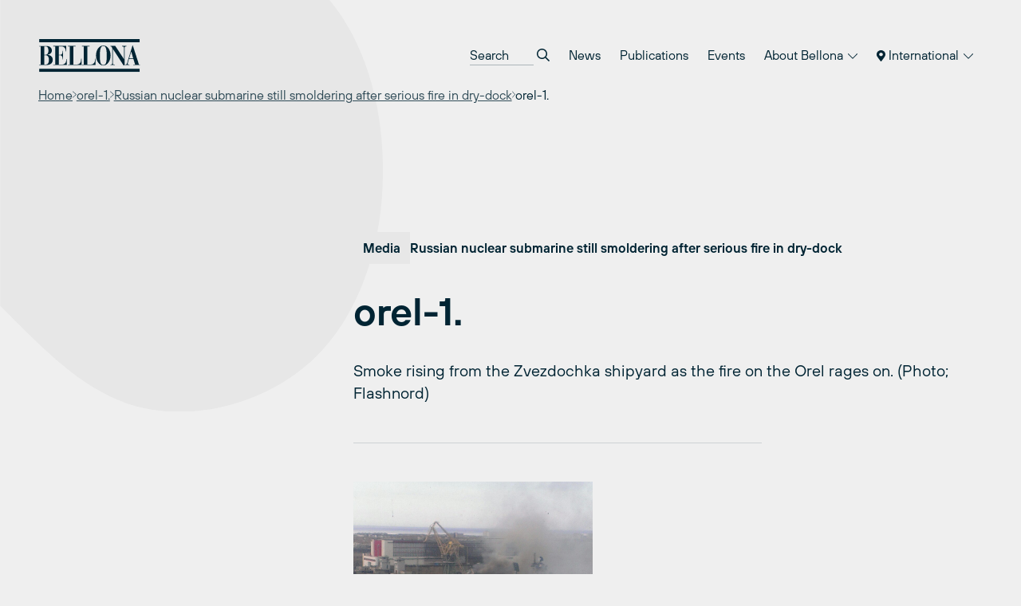

--- FILE ---
content_type: text/javascript
request_url: https://network.bellona.org/content/themes/bellona_2023/dist/assets/main.5597fad0.js?ver=6.8.2
body_size: 137357
content:
function e(e){return null!==e&&"object"==typeof e&&"constructor"in e&&e.constructor===Object}function t(n,r){void 0===n&&(n={}),void 0===r&&(r={}),Object.keys(r).forEach((function(i){void 0===n[i]?n[i]=r[i]:e(r[i])&&e(n[i])&&Object.keys(r[i]).length>0&&t(n[i],r[i])}))}var n={body:{},addEventListener:function(){},removeEventListener:function(){},activeElement:{blur:function(){},nodeName:""},querySelector:function(){return null},querySelectorAll:function(){return[]},getElementById:function(){return null},createEvent:function(){return{initEvent:function(){}}},createElement:function(){return{children:[],childNodes:[],style:{},setAttribute:function(){},getElementsByTagName:function(){return[]}}},createElementNS:function(){return{}},importNode:function(){return null},location:{hash:"",host:"",hostname:"",href:"",origin:"",pathname:"",protocol:"",search:""}};function r(){var e="undefined"!=typeof document?document:{};return t(e,n),e}var i={document:n,navigator:{userAgent:""},location:{hash:"",host:"",hostname:"",href:"",origin:"",pathname:"",protocol:"",search:""},history:{replaceState:function(){},pushState:function(){},go:function(){},back:function(){}},CustomEvent:function(){return this},addEventListener:function(){},removeEventListener:function(){},getComputedStyle:function(){return{getPropertyValue:function(){return""}}},Image:function(){},Date:function(){},screen:{},setTimeout:function(){},clearTimeout:function(){},matchMedia:function(){return{}},requestAnimationFrame:function(e){return"undefined"==typeof setTimeout?(e(),null):setTimeout(e,0)},cancelAnimationFrame:function(e){"undefined"!=typeof setTimeout&&clearTimeout(e)}};function s(){var e="undefined"!=typeof window?window:{};return t(e,i),e}function a(e){return(a=Object.setPrototypeOf?Object.getPrototypeOf:function(e){return e.__proto__||Object.getPrototypeOf(e)})(e)}function o(e,t){return(o=Object.setPrototypeOf||function(e,t){return e.__proto__=t,e})(e,t)}function l(){if("undefined"==typeof Reflect||!Reflect.construct)return!1;if(Reflect.construct.sham)return!1;if("function"==typeof Proxy)return!0;try{return Date.prototype.toString.call(Reflect.construct(Date,[],(function(){}))),!0}catch(e){return!1}}function c(e,t,n){return(c=l()?Reflect.construct:function(e,t,n){var r=[null];r.push.apply(r,t);var i=new(Function.bind.apply(e,r));return n&&o(i,n.prototype),i}).apply(null,arguments)}function u(e){var t="function"==typeof Map?new Map:void 0;return(u=function(e){if(null===e||(n=e,-1===Function.toString.call(n).indexOf("[native code]")))return e;var n;if("function"!=typeof e)throw new TypeError("Super expression must either be null or a function");if(void 0!==t){if(t.has(e))return t.get(e);t.set(e,r)}function r(){return c(e,arguments,a(this).constructor)}return r.prototype=Object.create(e.prototype,{constructor:{value:r,enumerable:!1,writable:!0,configurable:!0}}),o(r,e)})(e)}var d=function(e){var t,n;function r(t){var n,r,i;return n=e.call.apply(e,[this].concat(t))||this,r=function(e){if(void 0===e)throw new ReferenceError("this hasn't been initialised - super() hasn't been called");return e}(n),i=r.__proto__,Object.defineProperty(r,"__proto__",{get:function(){return i},set:function(e){i.__proto__=e}}),n}return n=e,(t=r).prototype=Object.create(n.prototype),t.prototype.constructor=t,t.__proto__=n,r}(u(Array));function p(e){void 0===e&&(e=[]);var t=[];return e.forEach((function(e){Array.isArray(e)?t.push.apply(t,p(e)):t.push(e)})),t}function f(e,t){return Array.prototype.filter.call(e,t)}function h(e,t){var n=s(),i=r(),a=[];if(!t&&e instanceof d)return e;if(!e)return new d(a);if("string"==typeof e){var o=e.trim();if(o.indexOf("<")>=0&&o.indexOf(">")>=0){var l="div";0===o.indexOf("<li")&&(l="ul"),0===o.indexOf("<tr")&&(l="tbody"),0!==o.indexOf("<td")&&0!==o.indexOf("<th")||(l="tr"),0===o.indexOf("<tbody")&&(l="table"),0===o.indexOf("<option")&&(l="select");var c=i.createElement(l);c.innerHTML=o;for(var u=0;u<c.childNodes.length;u+=1)a.push(c.childNodes[u])}else a=function(e,t){if("string"!=typeof e)return[e];for(var n=[],r=t.querySelectorAll(e),i=0;i<r.length;i+=1)n.push(r[i]);return n}(e.trim(),t||i)}else if(e.nodeType||e===n||e===i)a.push(e);else if(Array.isArray(e)){if(e instanceof d)return e;a=e}return new d(function(e){for(var t=[],n=0;n<e.length;n+=1)-1===t.indexOf(e[n])&&t.push(e[n]);return t}(a))}h.fn=d.prototype;var v,m,g,_={addClass:function(){for(var e=arguments.length,t=new Array(e),n=0;n<e;n++)t[n]=arguments[n];var r=p(t.map((function(e){return e.split(" ")})));return this.forEach((function(e){var t;(t=e.classList).add.apply(t,r)})),this},removeClass:function(){for(var e=arguments.length,t=new Array(e),n=0;n<e;n++)t[n]=arguments[n];var r=p(t.map((function(e){return e.split(" ")})));return this.forEach((function(e){var t;(t=e.classList).remove.apply(t,r)})),this},hasClass:function(){for(var e=arguments.length,t=new Array(e),n=0;n<e;n++)t[n]=arguments[n];var r=p(t.map((function(e){return e.split(" ")})));return f(this,(function(e){return r.filter((function(t){return e.classList.contains(t)})).length>0})).length>0},toggleClass:function(){for(var e=arguments.length,t=new Array(e),n=0;n<e;n++)t[n]=arguments[n];var r=p(t.map((function(e){return e.split(" ")})));this.forEach((function(e){r.forEach((function(t){e.classList.toggle(t)}))}))},attr:function(e,t){if(1===arguments.length&&"string"==typeof e)return this[0]?this[0].getAttribute(e):void 0;for(var n=0;n<this.length;n+=1)if(2===arguments.length)this[n].setAttribute(e,t);else for(var r in e)this[n][r]=e[r],this[n].setAttribute(r,e[r]);return this},removeAttr:function(e){for(var t=0;t<this.length;t+=1)this[t].removeAttribute(e);return this},transform:function(e){for(var t=0;t<this.length;t+=1)this[t].style.transform=e;return this},transition:function(e){for(var t=0;t<this.length;t+=1)this[t].style.transitionDuration="string"!=typeof e?e+"ms":e;return this},on:function(){for(var e=arguments.length,t=new Array(e),n=0;n<e;n++)t[n]=arguments[n];var r=t[0],i=t[1],s=t[2],a=t[3];function o(e){var t=e.target;if(t){var n=e.target.dom7EventData||[];if(n.indexOf(e)<0&&n.unshift(e),h(t).is(i))s.apply(t,n);else for(var r=h(t).parents(),a=0;a<r.length;a+=1)h(r[a]).is(i)&&s.apply(r[a],n)}}function l(e){var t=e&&e.target&&e.target.dom7EventData||[];t.indexOf(e)<0&&t.unshift(e),s.apply(this,t)}"function"==typeof t[1]&&(r=t[0],s=t[1],a=t[2],i=void 0),a||(a=!1);for(var c,u=r.split(" "),d=0;d<this.length;d+=1){var p=this[d];if(i)for(c=0;c<u.length;c+=1){var f=u[c];p.dom7LiveListeners||(p.dom7LiveListeners={}),p.dom7LiveListeners[f]||(p.dom7LiveListeners[f]=[]),p.dom7LiveListeners[f].push({listener:s,proxyListener:o}),p.addEventListener(f,o,a)}else for(c=0;c<u.length;c+=1){var v=u[c];p.dom7Listeners||(p.dom7Listeners={}),p.dom7Listeners[v]||(p.dom7Listeners[v]=[]),p.dom7Listeners[v].push({listener:s,proxyListener:l}),p.addEventListener(v,l,a)}}return this},off:function(){for(var e=arguments.length,t=new Array(e),n=0;n<e;n++)t[n]=arguments[n];var r=t[0],i=t[1],s=t[2],a=t[3];"function"==typeof t[1]&&(r=t[0],s=t[1],a=t[2],i=void 0),a||(a=!1);for(var o=r.split(" "),l=0;l<o.length;l+=1)for(var c=o[l],u=0;u<this.length;u+=1){var d=this[u],p=void 0;if(!i&&d.dom7Listeners?p=d.dom7Listeners[c]:i&&d.dom7LiveListeners&&(p=d.dom7LiveListeners[c]),p&&p.length)for(var f=p.length-1;f>=0;f-=1){var h=p[f];s&&h.listener===s||s&&h.listener&&h.listener.dom7proxy&&h.listener.dom7proxy===s?(d.removeEventListener(c,h.proxyListener,a),p.splice(f,1)):s||(d.removeEventListener(c,h.proxyListener,a),p.splice(f,1))}}return this},trigger:function(){for(var e=s(),t=arguments.length,n=new Array(t),r=0;r<t;r++)n[r]=arguments[r];for(var i=n[0].split(" "),a=n[1],o=0;o<i.length;o+=1)for(var l=i[o],c=0;c<this.length;c+=1){var u=this[c];if(e.CustomEvent){var d=new e.CustomEvent(l,{detail:a,bubbles:!0,cancelable:!0});u.dom7EventData=n.filter((function(e,t){return t>0})),u.dispatchEvent(d),u.dom7EventData=[],delete u.dom7EventData}}return this},transitionEnd:function(e){var t=this;return e&&t.on("transitionend",(function n(r){r.target===this&&(e.call(this,r),t.off("transitionend",n))})),this},outerWidth:function(e){if(this.length>0){if(e){var t=this.styles();return this[0].offsetWidth+parseFloat(t.getPropertyValue("margin-right"))+parseFloat(t.getPropertyValue("margin-left"))}return this[0].offsetWidth}return null},outerHeight:function(e){if(this.length>0){if(e){var t=this.styles();return this[0].offsetHeight+parseFloat(t.getPropertyValue("margin-top"))+parseFloat(t.getPropertyValue("margin-bottom"))}return this[0].offsetHeight}return null},styles:function(){var e=s();return this[0]?e.getComputedStyle(this[0],null):{}},offset:function(){if(this.length>0){var e=s(),t=r(),n=this[0],i=n.getBoundingClientRect(),a=t.body,o=n.clientTop||a.clientTop||0,l=n.clientLeft||a.clientLeft||0,c=n===e?e.scrollY:n.scrollTop,u=n===e?e.scrollX:n.scrollLeft;return{top:i.top+c-o,left:i.left+u-l}}return null},css:function(e,t){var n,r=s();if(1===arguments.length){if("string"!=typeof e){for(n=0;n<this.length;n+=1)for(var i in e)this[n].style[i]=e[i];return this}if(this[0])return r.getComputedStyle(this[0],null).getPropertyValue(e)}if(2===arguments.length&&"string"==typeof e){for(n=0;n<this.length;n+=1)this[n].style[e]=t;return this}return this},each:function(e){return e?(this.forEach((function(t,n){e.apply(t,[t,n])})),this):this},html:function(e){if(void 0===e)return this[0]?this[0].innerHTML:null;for(var t=0;t<this.length;t+=1)this[t].innerHTML=e;return this},text:function(e){if(void 0===e)return this[0]?this[0].textContent.trim():null;for(var t=0;t<this.length;t+=1)this[t].textContent=e;return this},is:function(e){var t,n,i=s(),a=r(),o=this[0];if(!o||void 0===e)return!1;if("string"==typeof e){if(o.matches)return o.matches(e);if(o.webkitMatchesSelector)return o.webkitMatchesSelector(e);if(o.msMatchesSelector)return o.msMatchesSelector(e);for(t=h(e),n=0;n<t.length;n+=1)if(t[n]===o)return!0;return!1}if(e===a)return o===a;if(e===i)return o===i;if(e.nodeType||e instanceof d){for(t=e.nodeType?[e]:e,n=0;n<t.length;n+=1)if(t[n]===o)return!0;return!1}return!1},index:function(){var e,t=this[0];if(t){for(e=0;null!==(t=t.previousSibling);)1===t.nodeType&&(e+=1);return e}},eq:function(e){if(void 0===e)return this;var t=this.length;if(e>t-1)return h([]);if(e<0){var n=t+e;return h(n<0?[]:[this[n]])}return h([this[e]])},append:function(){for(var e,t=r(),n=0;n<arguments.length;n+=1){e=n<0||arguments.length<=n?void 0:arguments[n];for(var i=0;i<this.length;i+=1)if("string"==typeof e){var s=t.createElement("div");for(s.innerHTML=e;s.firstChild;)this[i].appendChild(s.firstChild)}else if(e instanceof d)for(var a=0;a<e.length;a+=1)this[i].appendChild(e[a]);else this[i].appendChild(e)}return this},prepend:function(e){var t,n,i=r();for(t=0;t<this.length;t+=1)if("string"==typeof e){var s=i.createElement("div");for(s.innerHTML=e,n=s.childNodes.length-1;n>=0;n-=1)this[t].insertBefore(s.childNodes[n],this[t].childNodes[0])}else if(e instanceof d)for(n=0;n<e.length;n+=1)this[t].insertBefore(e[n],this[t].childNodes[0]);else this[t].insertBefore(e,this[t].childNodes[0]);return this},next:function(e){return this.length>0?e?this[0].nextElementSibling&&h(this[0].nextElementSibling).is(e)?h([this[0].nextElementSibling]):h([]):this[0].nextElementSibling?h([this[0].nextElementSibling]):h([]):h([])},nextAll:function(e){var t=[],n=this[0];if(!n)return h([]);for(;n.nextElementSibling;){var r=n.nextElementSibling;e?h(r).is(e)&&t.push(r):t.push(r),n=r}return h(t)},prev:function(e){if(this.length>0){var t=this[0];return e?t.previousElementSibling&&h(t.previousElementSibling).is(e)?h([t.previousElementSibling]):h([]):t.previousElementSibling?h([t.previousElementSibling]):h([])}return h([])},prevAll:function(e){var t=[],n=this[0];if(!n)return h([]);for(;n.previousElementSibling;){var r=n.previousElementSibling;e?h(r).is(e)&&t.push(r):t.push(r),n=r}return h(t)},parent:function(e){for(var t=[],n=0;n<this.length;n+=1)null!==this[n].parentNode&&(e?h(this[n].parentNode).is(e)&&t.push(this[n].parentNode):t.push(this[n].parentNode));return h(t)},parents:function(e){for(var t=[],n=0;n<this.length;n+=1)for(var r=this[n].parentNode;r;)e?h(r).is(e)&&t.push(r):t.push(r),r=r.parentNode;return h(t)},closest:function(e){var t=this;return void 0===e?h([]):(t.is(e)||(t=t.parents(e).eq(0)),t)},find:function(e){for(var t=[],n=0;n<this.length;n+=1)for(var r=this[n].querySelectorAll(e),i=0;i<r.length;i+=1)t.push(r[i]);return h(t)},children:function(e){for(var t=[],n=0;n<this.length;n+=1)for(var r=this[n].children,i=0;i<r.length;i+=1)e&&!h(r[i]).is(e)||t.push(r[i]);return h(t)},filter:function(e){return h(f(this,e))},remove:function(){for(var e=0;e<this.length;e+=1)this[e].parentNode&&this[e].parentNode.removeChild(this[e]);return this}};function y(e,t){return void 0===t&&(t=0),setTimeout(e,t)}function b(){return Date.now()}function w(e,t){void 0===t&&(t="x");var n,r,i,a=s(),o=function(e){var t,n=s();return n.getComputedStyle&&(t=n.getComputedStyle(e,null)),!t&&e.currentStyle&&(t=e.currentStyle),t||(t=e.style),t}(e);return a.WebKitCSSMatrix?((r=o.transform||o.webkitTransform).split(",").length>6&&(r=r.split(", ").map((function(e){return e.replace(",",".")})).join(", ")),i=new a.WebKitCSSMatrix("none"===r?"":r)):n=(i=o.MozTransform||o.OTransform||o.MsTransform||o.msTransform||o.transform||o.getPropertyValue("transform").replace("translate(","matrix(1, 0, 0, 1,")).toString().split(","),"x"===t&&(r=a.WebKitCSSMatrix?i.m41:16===n.length?parseFloat(n[12]):parseFloat(n[4])),"y"===t&&(r=a.WebKitCSSMatrix?i.m42:16===n.length?parseFloat(n[13]):parseFloat(n[5])),r||0}function x(e){return"object"==typeof e&&null!==e&&e.constructor&&"Object"===Object.prototype.toString.call(e).slice(8,-1)}function T(e){return"undefined"!=typeof window&&void 0!==window.HTMLElement?e instanceof HTMLElement:e&&(1===e.nodeType||11===e.nodeType)}function S(){for(var e=Object(arguments.length<=0?void 0:arguments[0]),t=["__proto__","constructor","prototype"],n=1;n<arguments.length;n+=1){var r=n<0||arguments.length<=n?void 0:arguments[n];if(null!=r&&!T(r))for(var i=Object.keys(Object(r)).filter((function(e){return t.indexOf(e)<0})),s=0,a=i.length;s<a;s+=1){var o=i[s],l=Object.getOwnPropertyDescriptor(r,o);void 0!==l&&l.enumerable&&(x(e[o])&&x(r[o])?r[o].__swiper__?e[o]=r[o]:S(e[o],r[o]):!x(e[o])&&x(r[o])?(e[o]={},r[o].__swiper__?e[o]=r[o]:S(e[o],r[o])):e[o]=r[o])}}return e}function E(e,t){Object.keys(t).forEach((function(n){x(t[n])&&Object.keys(t[n]).forEach((function(r){"function"==typeof t[n][r]&&(t[n][r]=t[n][r].bind(e))})),e[n]=t[n]}))}function C(){var e,t;return v||(e=s(),t=r(),v={touch:!!("ontouchstart"in e||e.DocumentTouch&&t instanceof e.DocumentTouch),pointerEvents:!!e.PointerEvent&&"maxTouchPoints"in e.navigator&&e.navigator.maxTouchPoints>=0,observer:"MutationObserver"in e||"WebkitMutationObserver"in e,passiveListener:function(){var t=!1;try{var n=Object.defineProperty({},"passive",{get:function(){t=!0}});e.addEventListener("testPassiveListener",null,n)}catch(r){}return t}(),gestures:"ongesturestart"in e}),v}function k(e){var t,n,r,i,a,o,l,c,u,d,p,f,h,v,g;return void 0===e&&(e={}),m||(n=(void 0===(t=e)?{}:t).userAgent,r=C(),i=s(),a=i.navigator.platform,o=n||i.navigator.userAgent,l={ios:!1,android:!1},c=i.screen.width,u=i.screen.height,d=o.match(/(Android);?[\s\/]+([\d.]+)?/),p=o.match(/(iPad).*OS\s([\d_]+)/),f=o.match(/(iPod)(.*OS\s([\d_]+))?/),h=!p&&o.match(/(iPhone\sOS|iOS)\s([\d_]+)/),v="Win32"===a,g="MacIntel"===a,!p&&g&&r.touch&&["1024x1366","1366x1024","834x1194","1194x834","834x1112","1112x834","768x1024","1024x768","820x1180","1180x820","810x1080","1080x810"].indexOf(c+"x"+u)>=0&&((p=o.match(/(Version)\/([\d.]+)/))||(p=[0,1,"13_0_0"]),g=!1),d&&!v&&(l.os="android",l.android=!0),(p||h||f)&&(l.os="ios",l.ios=!0),m=l),m}function M(){var e,t;return g||(t=s(),g={isEdge:!!t.navigator.userAgent.match(/Edge/g),isSafari:(e=t.navigator.userAgent.toLowerCase(),e.indexOf("safari")>=0&&e.indexOf("chrome")<0&&e.indexOf("android")<0),isWebView:/(iPhone|iPod|iPad).*AppleWebKit(?!.*Safari)/i.test(t.navigator.userAgent)}),g}Object.keys(_).forEach((function(e){Object.defineProperty(h.fn,e,{value:_[e],writable:!0})}));var P={name:"resize",create:function(){var e=this;S(e,{resize:{observer:null,createObserver:function(){e&&!e.destroyed&&e.initialized&&(e.resize.observer=new ResizeObserver((function(t){var n=e.width,r=e.height,i=n,s=r;t.forEach((function(t){var n=t.contentBoxSize,r=t.contentRect,a=t.target;a&&a!==e.el||(i=r?r.width:(n[0]||n).inlineSize,s=r?r.height:(n[0]||n).blockSize)})),i===n&&s===r||e.resize.resizeHandler()})),e.resize.observer.observe(e.el))},removeObserver:function(){e.resize.observer&&e.resize.observer.unobserve&&e.el&&(e.resize.observer.unobserve(e.el),e.resize.observer=null)},resizeHandler:function(){e&&!e.destroyed&&e.initialized&&(e.emit("beforeResize"),e.emit("resize"))},orientationChangeHandler:function(){e&&!e.destroyed&&e.initialized&&e.emit("orientationchange")}}})},on:{init:function(e){var t=s();e.params.resizeObserver&&void 0!==s().ResizeObserver?e.resize.createObserver():(t.addEventListener("resize",e.resize.resizeHandler),t.addEventListener("orientationchange",e.resize.orientationChangeHandler))},destroy:function(e){var t=s();e.resize.removeObserver(),t.removeEventListener("resize",e.resize.resizeHandler),t.removeEventListener("orientationchange",e.resize.orientationChangeHandler)}}};function O(){return(O=Object.assign||function(e){for(var t=1;t<arguments.length;t++){var n=arguments[t];for(var r in n)Object.prototype.hasOwnProperty.call(n,r)&&(e[r]=n[r])}return e}).apply(this,arguments)}var L={attach:function(e,t){void 0===t&&(t={});var n=s(),r=this,i=new(n.MutationObserver||n.WebkitMutationObserver)((function(e){if(1!==e.length){var t=function(){r.emit("observerUpdate",e[0])};n.requestAnimationFrame?n.requestAnimationFrame(t):n.setTimeout(t,0)}else r.emit("observerUpdate",e[0])}));i.observe(e,{attributes:void 0===t.attributes||t.attributes,childList:void 0===t.childList||t.childList,characterData:void 0===t.characterData||t.characterData}),r.observer.observers.push(i)},init:function(){var e=this;if(e.support.observer&&e.params.observer){if(e.params.observeParents)for(var t=e.$el.parents(),n=0;n<t.length;n+=1)e.observer.attach(t[n]);e.observer.attach(e.$el[0],{childList:e.params.observeSlideChildren}),e.observer.attach(e.$wrapperEl[0],{attributes:!1})}},destroy:function(){this.observer.observers.forEach((function(e){e.disconnect()})),this.observer.observers=[]}},A={name:"observer",params:{observer:!1,observeParents:!1,observeSlideChildren:!1},create:function(){E(this,{observer:O({},L,{observers:[]})})},on:{init:function(e){e.observer.init()},destroy:function(e){e.observer.destroy()}}};function z(e){var t=this,n=r(),i=s(),a=t.touchEventsData,o=t.params,l=t.touches;if(t.enabled&&(!t.animating||!o.preventInteractionOnTransition)){var c=e;c.originalEvent&&(c=c.originalEvent);var u=h(c.target);if(("wrapper"!==o.touchEventsTarget||u.closest(t.wrapperEl).length)&&(a.isTouchEvent="touchstart"===c.type,(a.isTouchEvent||!("which"in c)||3!==c.which)&&!(!a.isTouchEvent&&"button"in c&&c.button>0||a.isTouched&&a.isMoved))){!!o.noSwipingClass&&""!==o.noSwipingClass&&c.target&&c.target.shadowRoot&&e.path&&e.path[0]&&(u=h(e.path[0]));var d=o.noSwipingSelector?o.noSwipingSelector:"."+o.noSwipingClass,p=!(!c.target||!c.target.shadowRoot);if(o.noSwiping&&(p?function(e,t){return void 0===t&&(t=this),function t(n){return n&&n!==r()&&n!==s()?(n.assignedSlot&&(n=n.assignedSlot),n.closest(e)||t(n.getRootNode().host)):null}(t)}(d,c.target):u.closest(d)[0]))t.allowClick=!0;else if(!o.swipeHandler||u.closest(o.swipeHandler)[0]){l.currentX="touchstart"===c.type?c.targetTouches[0].pageX:c.pageX,l.currentY="touchstart"===c.type?c.targetTouches[0].pageY:c.pageY;var f=l.currentX,v=l.currentY,m=o.edgeSwipeDetection||o.iOSEdgeSwipeDetection,g=o.edgeSwipeThreshold||o.iOSEdgeSwipeThreshold;if(m&&(f<=g||f>=i.innerWidth-g)){if("prevent"!==m)return;e.preventDefault()}if(S(a,{isTouched:!0,isMoved:!1,allowTouchCallbacks:!0,isScrolling:void 0,startMoving:void 0}),l.startX=f,l.startY=v,a.touchStartTime=b(),t.allowClick=!0,t.updateSize(),t.swipeDirection=void 0,o.threshold>0&&(a.allowThresholdMove=!1),"touchstart"!==c.type){var _=!0;u.is(a.focusableElements)&&(_=!1),n.activeElement&&h(n.activeElement).is(a.focusableElements)&&n.activeElement!==u[0]&&n.activeElement.blur();var y=_&&t.allowTouchMove&&o.touchStartPreventDefault;!o.touchStartForcePreventDefault&&!y||u[0].isContentEditable||c.preventDefault()}t.emit("touchStart",c)}}}}function N(e){var t=r(),n=this,i=n.touchEventsData,s=n.params,a=n.touches,o=n.rtlTranslate;if(n.enabled){var l=e;if(l.originalEvent&&(l=l.originalEvent),i.isTouched){if(!i.isTouchEvent||"touchmove"===l.type){var c="touchmove"===l.type&&l.targetTouches&&(l.targetTouches[0]||l.changedTouches[0]),u="touchmove"===l.type?c.pageX:l.pageX,d="touchmove"===l.type?c.pageY:l.pageY;if(l.preventedByNestedSwiper)return a.startX=u,void(a.startY=d);if(!n.allowTouchMove)return n.allowClick=!1,void(i.isTouched&&(S(a,{startX:u,startY:d,currentX:u,currentY:d}),i.touchStartTime=b()));if(i.isTouchEvent&&s.touchReleaseOnEdges&&!s.loop)if(n.isVertical()){if(d<a.startY&&n.translate<=n.maxTranslate()||d>a.startY&&n.translate>=n.minTranslate())return i.isTouched=!1,void(i.isMoved=!1)}else if(u<a.startX&&n.translate<=n.maxTranslate()||u>a.startX&&n.translate>=n.minTranslate())return;if(i.isTouchEvent&&t.activeElement&&l.target===t.activeElement&&h(l.target).is(i.focusableElements))return i.isMoved=!0,void(n.allowClick=!1);if(i.allowTouchCallbacks&&n.emit("touchMove",l),!(l.targetTouches&&l.targetTouches.length>1)){a.currentX=u,a.currentY=d;var p=a.currentX-a.startX,f=a.currentY-a.startY;if(!(n.params.threshold&&Math.sqrt(Math.pow(p,2)+Math.pow(f,2))<n.params.threshold)){var v;if(void 0===i.isScrolling)n.isHorizontal()&&a.currentY===a.startY||n.isVertical()&&a.currentX===a.startX?i.isScrolling=!1:p*p+f*f>=25&&(v=180*Math.atan2(Math.abs(f),Math.abs(p))/Math.PI,i.isScrolling=n.isHorizontal()?v>s.touchAngle:90-v>s.touchAngle);if(i.isScrolling&&n.emit("touchMoveOpposite",l),void 0===i.startMoving&&(a.currentX===a.startX&&a.currentY===a.startY||(i.startMoving=!0)),i.isScrolling)i.isTouched=!1;else if(i.startMoving){n.allowClick=!1,!s.cssMode&&l.cancelable&&l.preventDefault(),s.touchMoveStopPropagation&&!s.nested&&l.stopPropagation(),i.isMoved||(s.loop&&n.loopFix(),i.startTranslate=n.getTranslate(),n.setTransition(0),n.animating&&n.$wrapperEl.trigger("webkitTransitionEnd transitionend"),i.allowMomentumBounce=!1,!s.grabCursor||!0!==n.allowSlideNext&&!0!==n.allowSlidePrev||n.setGrabCursor(!0),n.emit("sliderFirstMove",l)),n.emit("sliderMove",l),i.isMoved=!0;var m=n.isHorizontal()?p:f;a.diff=m,m*=s.touchRatio,o&&(m=-m),n.swipeDirection=m>0?"prev":"next",i.currentTranslate=m+i.startTranslate;var g=!0,_=s.resistanceRatio;if(s.touchReleaseOnEdges&&(_=0),m>0&&i.currentTranslate>n.minTranslate()?(g=!1,s.resistance&&(i.currentTranslate=n.minTranslate()-1+Math.pow(-n.minTranslate()+i.startTranslate+m,_))):m<0&&i.currentTranslate<n.maxTranslate()&&(g=!1,s.resistance&&(i.currentTranslate=n.maxTranslate()+1-Math.pow(n.maxTranslate()-i.startTranslate-m,_))),g&&(l.preventedByNestedSwiper=!0),!n.allowSlideNext&&"next"===n.swipeDirection&&i.currentTranslate<i.startTranslate&&(i.currentTranslate=i.startTranslate),!n.allowSlidePrev&&"prev"===n.swipeDirection&&i.currentTranslate>i.startTranslate&&(i.currentTranslate=i.startTranslate),n.allowSlidePrev||n.allowSlideNext||(i.currentTranslate=i.startTranslate),s.threshold>0){if(!(Math.abs(m)>s.threshold||i.allowThresholdMove))return void(i.currentTranslate=i.startTranslate);if(!i.allowThresholdMove)return i.allowThresholdMove=!0,a.startX=a.currentX,a.startY=a.currentY,i.currentTranslate=i.startTranslate,void(a.diff=n.isHorizontal()?a.currentX-a.startX:a.currentY-a.startY)}s.followFinger&&!s.cssMode&&((s.freeMode||s.watchSlidesProgress||s.watchSlidesVisibility)&&(n.updateActiveIndex(),n.updateSlidesClasses()),s.freeMode&&(0===i.velocities.length&&i.velocities.push({position:a[n.isHorizontal()?"startX":"startY"],time:i.touchStartTime}),i.velocities.push({position:a[n.isHorizontal()?"currentX":"currentY"],time:b()})),n.updateProgress(i.currentTranslate),n.setTranslate(i.currentTranslate))}}}}}else i.startMoving&&i.isScrolling&&n.emit("touchMoveOpposite",l)}}function I(e){var t=this,n=t.touchEventsData,r=t.params,i=t.touches,s=t.rtlTranslate,a=t.$wrapperEl,o=t.slidesGrid,l=t.snapGrid;if(t.enabled){var c=e;if(c.originalEvent&&(c=c.originalEvent),n.allowTouchCallbacks&&t.emit("touchEnd",c),n.allowTouchCallbacks=!1,!n.isTouched)return n.isMoved&&r.grabCursor&&t.setGrabCursor(!1),n.isMoved=!1,void(n.startMoving=!1);r.grabCursor&&n.isMoved&&n.isTouched&&(!0===t.allowSlideNext||!0===t.allowSlidePrev)&&t.setGrabCursor(!1);var u,d=b(),p=d-n.touchStartTime;if(t.allowClick&&(t.updateClickedSlide(c),t.emit("tap click",c),p<300&&d-n.lastClickTime<300&&t.emit("doubleTap doubleClick",c)),n.lastClickTime=b(),y((function(){t.destroyed||(t.allowClick=!0)})),!n.isTouched||!n.isMoved||!t.swipeDirection||0===i.diff||n.currentTranslate===n.startTranslate)return n.isTouched=!1,n.isMoved=!1,void(n.startMoving=!1);if(n.isTouched=!1,n.isMoved=!1,n.startMoving=!1,u=r.followFinger?s?t.translate:-t.translate:-n.currentTranslate,!r.cssMode)if(r.freeMode){if(u<-t.minTranslate())return void t.slideTo(t.activeIndex);if(u>-t.maxTranslate())return void(t.slides.length<l.length?t.slideTo(l.length-1):t.slideTo(t.slides.length-1));if(r.freeModeMomentum){if(n.velocities.length>1){var f=n.velocities.pop(),h=n.velocities.pop(),v=f.position-h.position,m=f.time-h.time;t.velocity=v/m,t.velocity/=2,Math.abs(t.velocity)<r.freeModeMinimumVelocity&&(t.velocity=0),(m>150||b()-f.time>300)&&(t.velocity=0)}else t.velocity=0;t.velocity*=r.freeModeMomentumVelocityRatio,n.velocities.length=0;var g=1e3*r.freeModeMomentumRatio,_=t.velocity*g,w=t.translate+_;s&&(w=-w);var x,T,S=!1,E=20*Math.abs(t.velocity)*r.freeModeMomentumBounceRatio;if(w<t.maxTranslate())r.freeModeMomentumBounce?(w+t.maxTranslate()<-E&&(w=t.maxTranslate()-E),x=t.maxTranslate(),S=!0,n.allowMomentumBounce=!0):w=t.maxTranslate(),r.loop&&r.centeredSlides&&(T=!0);else if(w>t.minTranslate())r.freeModeMomentumBounce?(w-t.minTranslate()>E&&(w=t.minTranslate()+E),x=t.minTranslate(),S=!0,n.allowMomentumBounce=!0):w=t.minTranslate(),r.loop&&r.centeredSlides&&(T=!0);else if(r.freeModeSticky){for(var C,k=0;k<l.length;k+=1)if(l[k]>-w){C=k;break}w=-(w=Math.abs(l[C]-w)<Math.abs(l[C-1]-w)||"next"===t.swipeDirection?l[C]:l[C-1])}if(T&&t.once("transitionEnd",(function(){t.loopFix()})),0!==t.velocity){if(g=s?Math.abs((-w-t.translate)/t.velocity):Math.abs((w-t.translate)/t.velocity),r.freeModeSticky){var M=Math.abs((s?-w:w)-t.translate),P=t.slidesSizesGrid[t.activeIndex];g=M<P?r.speed:M<2*P?1.5*r.speed:2.5*r.speed}}else if(r.freeModeSticky)return void t.slideToClosest();r.freeModeMomentumBounce&&S?(t.updateProgress(x),t.setTransition(g),t.setTranslate(w),t.transitionStart(!0,t.swipeDirection),t.animating=!0,a.transitionEnd((function(){t&&!t.destroyed&&n.allowMomentumBounce&&(t.emit("momentumBounce"),t.setTransition(r.speed),setTimeout((function(){t.setTranslate(x),a.transitionEnd((function(){t&&!t.destroyed&&t.transitionEnd()}))}),0))}))):t.velocity?(t.updateProgress(w),t.setTransition(g),t.setTranslate(w),t.transitionStart(!0,t.swipeDirection),t.animating||(t.animating=!0,a.transitionEnd((function(){t&&!t.destroyed&&t.transitionEnd()})))):(t.emit("_freeModeNoMomentumRelease"),t.updateProgress(w)),t.updateActiveIndex(),t.updateSlidesClasses()}else{if(r.freeModeSticky)return void t.slideToClosest();r.freeMode&&t.emit("_freeModeNoMomentumRelease")}(!r.freeModeMomentum||p>=r.longSwipesMs)&&(t.updateProgress(),t.updateActiveIndex(),t.updateSlidesClasses())}else{for(var O=0,L=t.slidesSizesGrid[0],A=0;A<o.length;A+=A<r.slidesPerGroupSkip?1:r.slidesPerGroup){var z=A<r.slidesPerGroupSkip-1?1:r.slidesPerGroup;void 0!==o[A+z]?u>=o[A]&&u<o[A+z]&&(O=A,L=o[A+z]-o[A]):u>=o[A]&&(O=A,L=o[o.length-1]-o[o.length-2])}var N=(u-o[O])/L,I=O<r.slidesPerGroupSkip-1?1:r.slidesPerGroup;if(p>r.longSwipesMs){if(!r.longSwipes)return void t.slideTo(t.activeIndex);"next"===t.swipeDirection&&(N>=r.longSwipesRatio?t.slideTo(O+I):t.slideTo(O)),"prev"===t.swipeDirection&&(N>1-r.longSwipesRatio?t.slideTo(O+I):t.slideTo(O))}else{if(!r.shortSwipes)return void t.slideTo(t.activeIndex);t.navigation&&(c.target===t.navigation.nextEl||c.target===t.navigation.prevEl)?c.target===t.navigation.nextEl?t.slideTo(O+I):t.slideTo(O):("next"===t.swipeDirection&&t.slideTo(O+I),"prev"===t.swipeDirection&&t.slideTo(O))}}}}function j(){var e=this,t=e.params,n=e.el;if(!n||0!==n.offsetWidth){t.breakpoints&&e.setBreakpoint();var r=e.allowSlideNext,i=e.allowSlidePrev,s=e.snapGrid;e.allowSlideNext=!0,e.allowSlidePrev=!0,e.updateSize(),e.updateSlides(),e.updateSlidesClasses(),("auto"===t.slidesPerView||t.slidesPerView>1)&&e.isEnd&&!e.isBeginning&&!e.params.centeredSlides?e.slideTo(e.slides.length-1,0,!1,!0):e.slideTo(e.activeIndex,0,!1,!0),e.autoplay&&e.autoplay.running&&e.autoplay.paused&&e.autoplay.run(),e.allowSlidePrev=i,e.allowSlideNext=r,e.params.watchOverflow&&s!==e.snapGrid&&e.checkOverflow()}}function D(e){var t=this;t.enabled&&(t.allowClick||(t.params.preventClicks&&e.preventDefault(),t.params.preventClicksPropagation&&t.animating&&(e.stopPropagation(),e.stopImmediatePropagation())))}function R(){var e=this,t=e.wrapperEl,n=e.rtlTranslate;if(e.enabled){e.previousTranslate=e.translate,e.isHorizontal()?e.translate=n?t.scrollWidth-t.offsetWidth-t.scrollLeft:-t.scrollLeft:e.translate=-t.scrollTop,-0===e.translate&&(e.translate=0),e.updateActiveIndex(),e.updateSlidesClasses();var r=e.maxTranslate()-e.minTranslate();(0===r?0:(e.translate-e.minTranslate())/r)!==e.progress&&e.updateProgress(n?-e.translate:e.translate),e.emit("setTranslate",e.translate,!1)}}var $=!1;function F(){}var B={init:!0,direction:"horizontal",touchEventsTarget:"container",initialSlide:0,speed:300,cssMode:!1,updateOnWindowResize:!0,resizeObserver:!1,nested:!1,createElements:!1,enabled:!0,focusableElements:"input, select, option, textarea, button, video, label",width:null,height:null,preventInteractionOnTransition:!1,userAgent:null,url:null,edgeSwipeDetection:!1,edgeSwipeThreshold:20,freeMode:!1,freeModeMomentum:!0,freeModeMomentumRatio:1,freeModeMomentumBounce:!0,freeModeMomentumBounceRatio:1,freeModeMomentumVelocityRatio:1,freeModeSticky:!1,freeModeMinimumVelocity:.02,autoHeight:!1,setWrapperSize:!1,virtualTranslate:!1,effect:"slide",breakpoints:void 0,breakpointsBase:"window",spaceBetween:0,slidesPerView:1,slidesPerColumn:1,slidesPerColumnFill:"column",slidesPerGroup:1,slidesPerGroupSkip:0,centeredSlides:!1,centeredSlidesBounds:!1,slidesOffsetBefore:0,slidesOffsetAfter:0,normalizeSlideIndex:!0,centerInsufficientSlides:!1,watchOverflow:!1,roundLengths:!1,touchRatio:1,touchAngle:45,simulateTouch:!0,shortSwipes:!0,longSwipes:!0,longSwipesRatio:.5,longSwipesMs:300,followFinger:!0,allowTouchMove:!0,threshold:0,touchMoveStopPropagation:!1,touchStartPreventDefault:!0,touchStartForcePreventDefault:!1,touchReleaseOnEdges:!1,uniqueNavElements:!0,resistance:!0,resistanceRatio:.85,watchSlidesProgress:!1,watchSlidesVisibility:!1,grabCursor:!1,preventClicks:!0,preventClicksPropagation:!0,slideToClickedSlide:!1,preloadImages:!0,updateOnImagesReady:!0,loop:!1,loopAdditionalSlides:0,loopedSlides:null,loopFillGroupWithBlank:!1,loopPreventsSlide:!0,allowSlidePrev:!0,allowSlideNext:!0,swipeHandler:null,noSwiping:!0,noSwipingClass:"swiper-no-swiping",noSwipingSelector:null,passiveListeners:!0,containerModifierClass:"swiper-container-",slideClass:"swiper-slide",slideBlankClass:"swiper-slide-invisible-blank",slideActiveClass:"swiper-slide-active",slideDuplicateActiveClass:"swiper-slide-duplicate-active",slideVisibleClass:"swiper-slide-visible",slideDuplicateClass:"swiper-slide-duplicate",slideNextClass:"swiper-slide-next",slideDuplicateNextClass:"swiper-slide-duplicate-next",slidePrevClass:"swiper-slide-prev",slideDuplicatePrevClass:"swiper-slide-duplicate-prev",wrapperClass:"swiper-wrapper",runCallbacksOnInit:!0,_emitClasses:!1};function G(e,t){for(var n=0;n<t.length;n++){var r=t[n];r.enumerable=r.enumerable||!1,r.configurable=!0,"value"in r&&(r.writable=!0),Object.defineProperty(e,r.key,r)}}var H={modular:{useParams:function(e){var t=this;t.modules&&Object.keys(t.modules).forEach((function(n){var r=t.modules[n];r.params&&S(e,r.params)}))},useModules:function(e){void 0===e&&(e={});var t=this;t.modules&&Object.keys(t.modules).forEach((function(n){var r=t.modules[n],i=e[n]||{};r.on&&t.on&&Object.keys(r.on).forEach((function(e){t.on(e,r.on[e])})),r.create&&r.create.bind(t)(i)}))}},eventsEmitter:{on:function(e,t,n){var r=this;if("function"!=typeof t)return r;var i=n?"unshift":"push";return e.split(" ").forEach((function(e){r.eventsListeners[e]||(r.eventsListeners[e]=[]),r.eventsListeners[e][i](t)})),r},once:function(e,t,n){var r=this;if("function"!=typeof t)return r;function i(){r.off(e,i),i.__emitterProxy&&delete i.__emitterProxy;for(var n=arguments.length,s=new Array(n),a=0;a<n;a++)s[a]=arguments[a];t.apply(r,s)}return i.__emitterProxy=t,r.on(e,i,n)},onAny:function(e,t){var n=this;if("function"!=typeof e)return n;var r=t?"unshift":"push";return n.eventsAnyListeners.indexOf(e)<0&&n.eventsAnyListeners[r](e),n},offAny:function(e){var t=this;if(!t.eventsAnyListeners)return t;var n=t.eventsAnyListeners.indexOf(e);return n>=0&&t.eventsAnyListeners.splice(n,1),t},off:function(e,t){var n=this;return n.eventsListeners?(e.split(" ").forEach((function(e){void 0===t?n.eventsListeners[e]=[]:n.eventsListeners[e]&&n.eventsListeners[e].forEach((function(r,i){(r===t||r.__emitterProxy&&r.__emitterProxy===t)&&n.eventsListeners[e].splice(i,1)}))})),n):n},emit:function(){var e,t,n,r=this;if(!r.eventsListeners)return r;for(var i=arguments.length,s=new Array(i),a=0;a<i;a++)s[a]=arguments[a];"string"==typeof s[0]||Array.isArray(s[0])?(e=s[0],t=s.slice(1,s.length),n=r):(e=s[0].events,t=s[0].data,n=s[0].context||r),t.unshift(n);var o=Array.isArray(e)?e:e.split(" ");return o.forEach((function(e){r.eventsAnyListeners&&r.eventsAnyListeners.length&&r.eventsAnyListeners.forEach((function(r){r.apply(n,[e].concat(t))})),r.eventsListeners&&r.eventsListeners[e]&&r.eventsListeners[e].forEach((function(e){e.apply(n,t)}))})),r}},update:{updateSize:function(){var e,t,n=this,r=n.$el;e=void 0!==n.params.width&&null!==n.params.width?n.params.width:r[0].clientWidth,t=void 0!==n.params.height&&null!==n.params.height?n.params.height:r[0].clientHeight,0===e&&n.isHorizontal()||0===t&&n.isVertical()||(e=e-parseInt(r.css("padding-left")||0,10)-parseInt(r.css("padding-right")||0,10),t=t-parseInt(r.css("padding-top")||0,10)-parseInt(r.css("padding-bottom")||0,10),Number.isNaN(e)&&(e=0),Number.isNaN(t)&&(t=0),S(n,{width:e,height:t,size:n.isHorizontal()?e:t}))},updateSlides:function(){var e=this;function t(t){return e.isHorizontal()?t:{width:"height","margin-top":"margin-left","margin-bottom ":"margin-right","margin-left":"margin-top","margin-right":"margin-bottom","padding-left":"padding-top","padding-right":"padding-bottom",marginRight:"marginBottom"}[t]}function n(e,n){return parseFloat(e.getPropertyValue(t(n))||0)}var r=e.params,i=e.$wrapperEl,s=e.size,a=e.rtlTranslate,o=e.wrongRTL,l=e.virtual&&r.virtual.enabled,c=l?e.virtual.slides.length:e.slides.length,u=i.children("."+e.params.slideClass),d=l?e.virtual.slides.length:u.length,p=[],f=[],h=[],v=r.slidesOffsetBefore;"function"==typeof v&&(v=r.slidesOffsetBefore.call(e));var m=r.slidesOffsetAfter;"function"==typeof m&&(m=r.slidesOffsetAfter.call(e));var g=e.snapGrid.length,_=e.slidesGrid.length,y=r.spaceBetween,b=-v,w=0,x=0;if(void 0!==s){var T,E;"string"==typeof y&&y.indexOf("%")>=0&&(y=parseFloat(y.replace("%",""))/100*s),e.virtualSize=-y,a?u.css({marginLeft:"",marginBottom:"",marginTop:""}):u.css({marginRight:"",marginBottom:"",marginTop:""}),r.slidesPerColumn>1&&(T=Math.floor(d/r.slidesPerColumn)===d/e.params.slidesPerColumn?d:Math.ceil(d/r.slidesPerColumn)*r.slidesPerColumn,"auto"!==r.slidesPerView&&"row"===r.slidesPerColumnFill&&(T=Math.max(T,r.slidesPerView*r.slidesPerColumn)));for(var C,k,M,P=r.slidesPerColumn,O=T/P,L=Math.floor(d/r.slidesPerColumn),A=0;A<d;A+=1){E=0;var z=u.eq(A);if(r.slidesPerColumn>1){var N=void 0,I=void 0,j=void 0;if("row"===r.slidesPerColumnFill&&r.slidesPerGroup>1){var D=Math.floor(A/(r.slidesPerGroup*r.slidesPerColumn)),R=A-r.slidesPerColumn*r.slidesPerGroup*D,$=0===D?r.slidesPerGroup:Math.min(Math.ceil((d-D*P*r.slidesPerGroup)/P),r.slidesPerGroup);N=(I=R-(j=Math.floor(R/$))*$+D*r.slidesPerGroup)+j*T/P,z.css({"-webkit-box-ordinal-group":N,"-moz-box-ordinal-group":N,"-ms-flex-order":N,"-webkit-order":N,order:N})}else"column"===r.slidesPerColumnFill?(j=A-(I=Math.floor(A/P))*P,(I>L||I===L&&j===P-1)&&(j+=1)>=P&&(j=0,I+=1)):I=A-(j=Math.floor(A/O))*O;z.css(t("margin-top"),0!==j?r.spaceBetween&&r.spaceBetween+"px":"")}if("none"!==z.css("display")){if("auto"===r.slidesPerView){var F=getComputedStyle(z[0]),B=z[0].style.transform,G=z[0].style.webkitTransform;if(B&&(z[0].style.transform="none"),G&&(z[0].style.webkitTransform="none"),r.roundLengths)E=e.isHorizontal()?z.outerWidth(!0):z.outerHeight(!0);else{var H=n(F,"width"),V=n(F,"padding-left"),W=n(F,"padding-right"),q=n(F,"margin-left"),U=n(F,"margin-right"),Y=F.getPropertyValue("box-sizing");if(Y&&"border-box"===Y)E=H+q+U;else{var X=z[0],K=X.clientWidth;E=H+V+W+q+U+(X.offsetWidth-K)}}B&&(z[0].style.transform=B),G&&(z[0].style.webkitTransform=G),r.roundLengths&&(E=Math.floor(E))}else E=(s-(r.slidesPerView-1)*y)/r.slidesPerView,r.roundLengths&&(E=Math.floor(E)),u[A]&&(u[A].style[t("width")]=E+"px");u[A]&&(u[A].swiperSlideSize=E),h.push(E),r.centeredSlides?(b=b+E/2+w/2+y,0===w&&0!==A&&(b=b-s/2-y),0===A&&(b=b-s/2-y),Math.abs(b)<.001&&(b=0),r.roundLengths&&(b=Math.floor(b)),x%r.slidesPerGroup==0&&p.push(b),f.push(b)):(r.roundLengths&&(b=Math.floor(b)),(x-Math.min(e.params.slidesPerGroupSkip,x))%e.params.slidesPerGroup==0&&p.push(b),f.push(b),b=b+E+y),e.virtualSize+=E+y,w=E,x+=1}}if(e.virtualSize=Math.max(e.virtualSize,s)+m,a&&o&&("slide"===r.effect||"coverflow"===r.effect)&&i.css({width:e.virtualSize+r.spaceBetween+"px"}),r.setWrapperSize)i.css(((k={})[t("width")]=e.virtualSize+r.spaceBetween+"px",k));if(r.slidesPerColumn>1)if(e.virtualSize=(E+r.spaceBetween)*T,e.virtualSize=Math.ceil(e.virtualSize/r.slidesPerColumn)-r.spaceBetween,i.css(((M={})[t("width")]=e.virtualSize+r.spaceBetween+"px",M)),r.centeredSlides){C=[];for(var Z=0;Z<p.length;Z+=1){var J=p[Z];r.roundLengths&&(J=Math.floor(J)),p[Z]<e.virtualSize+p[0]&&C.push(J)}p=C}if(!r.centeredSlides){C=[];for(var Q=0;Q<p.length;Q+=1){var ee=p[Q];r.roundLengths&&(ee=Math.floor(ee)),p[Q]<=e.virtualSize-s&&C.push(ee)}p=C,Math.floor(e.virtualSize-s)-Math.floor(p[p.length-1])>1&&p.push(e.virtualSize-s)}if(0===p.length&&(p=[0]),0!==r.spaceBetween){var te,ne=e.isHorizontal()&&a?"marginLeft":t("marginRight");u.filter((function(e,t){return!r.cssMode||t!==u.length-1})).css(((te={})[ne]=y+"px",te))}if(r.centeredSlides&&r.centeredSlidesBounds){var re=0;h.forEach((function(e){re+=e+(r.spaceBetween?r.spaceBetween:0)}));var ie=(re-=r.spaceBetween)-s;p=p.map((function(e){return e<0?-v:e>ie?ie+m:e}))}if(r.centerInsufficientSlides){var se=0;if(h.forEach((function(e){se+=e+(r.spaceBetween?r.spaceBetween:0)})),(se-=r.spaceBetween)<s){var ae=(s-se)/2;p.forEach((function(e,t){p[t]=e-ae})),f.forEach((function(e,t){f[t]=e+ae}))}}S(e,{slides:u,snapGrid:p,slidesGrid:f,slidesSizesGrid:h}),d!==c&&e.emit("slidesLengthChange"),p.length!==g&&(e.params.watchOverflow&&e.checkOverflow(),e.emit("snapGridLengthChange")),f.length!==_&&e.emit("slidesGridLengthChange"),(r.watchSlidesProgress||r.watchSlidesVisibility)&&e.updateSlidesOffset()}},updateAutoHeight:function(e){var t,n=this,r=[],i=n.virtual&&n.params.virtual.enabled,s=0;"number"==typeof e?n.setTransition(e):!0===e&&n.setTransition(n.params.speed);var a=function(e){return i?n.slides.filter((function(t){return parseInt(t.getAttribute("data-swiper-slide-index"),10)===e}))[0]:n.slides.eq(e)[0]};if("auto"!==n.params.slidesPerView&&n.params.slidesPerView>1)if(n.params.centeredSlides)n.visibleSlides.each((function(e){r.push(e)}));else for(t=0;t<Math.ceil(n.params.slidesPerView);t+=1){var o=n.activeIndex+t;if(o>n.slides.length&&!i)break;r.push(a(o))}else r.push(a(n.activeIndex));for(t=0;t<r.length;t+=1)if(void 0!==r[t]){var l=r[t].offsetHeight;s=l>s?l:s}s&&n.$wrapperEl.css("height",s+"px")},updateSlidesOffset:function(){for(var e=this.slides,t=0;t<e.length;t+=1)e[t].swiperSlideOffset=this.isHorizontal()?e[t].offsetLeft:e[t].offsetTop},updateSlidesProgress:function(e){void 0===e&&(e=this&&this.translate||0);var t=this,n=t.params,r=t.slides,i=t.rtlTranslate;if(0!==r.length){void 0===r[0].swiperSlideOffset&&t.updateSlidesOffset();var s=-e;i&&(s=e),r.removeClass(n.slideVisibleClass),t.visibleSlidesIndexes=[],t.visibleSlides=[];for(var a=0;a<r.length;a+=1){var o=r[a],l=(s+(n.centeredSlides?t.minTranslate():0)-o.swiperSlideOffset)/(o.swiperSlideSize+n.spaceBetween);if(n.watchSlidesVisibility||n.centeredSlides&&n.autoHeight){var c=-(s-o.swiperSlideOffset),u=c+t.slidesSizesGrid[a];(c>=0&&c<t.size-1||u>1&&u<=t.size||c<=0&&u>=t.size)&&(t.visibleSlides.push(o),t.visibleSlidesIndexes.push(a),r.eq(a).addClass(n.slideVisibleClass))}o.progress=i?-l:l}t.visibleSlides=h(t.visibleSlides)}},updateProgress:function(e){var t=this;if(void 0===e){var n=t.rtlTranslate?-1:1;e=t&&t.translate&&t.translate*n||0}var r=t.params,i=t.maxTranslate()-t.minTranslate(),s=t.progress,a=t.isBeginning,o=t.isEnd,l=a,c=o;0===i?(s=0,a=!0,o=!0):(a=(s=(e-t.minTranslate())/i)<=0,o=s>=1),S(t,{progress:s,isBeginning:a,isEnd:o}),(r.watchSlidesProgress||r.watchSlidesVisibility||r.centeredSlides&&r.autoHeight)&&t.updateSlidesProgress(e),a&&!l&&t.emit("reachBeginning toEdge"),o&&!c&&t.emit("reachEnd toEdge"),(l&&!a||c&&!o)&&t.emit("fromEdge"),t.emit("progress",s)},updateSlidesClasses:function(){var e,t=this,n=t.slides,r=t.params,i=t.$wrapperEl,s=t.activeIndex,a=t.realIndex,o=t.virtual&&r.virtual.enabled;n.removeClass(r.slideActiveClass+" "+r.slideNextClass+" "+r.slidePrevClass+" "+r.slideDuplicateActiveClass+" "+r.slideDuplicateNextClass+" "+r.slideDuplicatePrevClass),(e=o?t.$wrapperEl.find("."+r.slideClass+'[data-swiper-slide-index="'+s+'"]'):n.eq(s)).addClass(r.slideActiveClass),r.loop&&(e.hasClass(r.slideDuplicateClass)?i.children("."+r.slideClass+":not(."+r.slideDuplicateClass+')[data-swiper-slide-index="'+a+'"]').addClass(r.slideDuplicateActiveClass):i.children("."+r.slideClass+"."+r.slideDuplicateClass+'[data-swiper-slide-index="'+a+'"]').addClass(r.slideDuplicateActiveClass));var l=e.nextAll("."+r.slideClass).eq(0).addClass(r.slideNextClass);r.loop&&0===l.length&&(l=n.eq(0)).addClass(r.slideNextClass);var c=e.prevAll("."+r.slideClass).eq(0).addClass(r.slidePrevClass);r.loop&&0===c.length&&(c=n.eq(-1)).addClass(r.slidePrevClass),r.loop&&(l.hasClass(r.slideDuplicateClass)?i.children("."+r.slideClass+":not(."+r.slideDuplicateClass+')[data-swiper-slide-index="'+l.attr("data-swiper-slide-index")+'"]').addClass(r.slideDuplicateNextClass):i.children("."+r.slideClass+"."+r.slideDuplicateClass+'[data-swiper-slide-index="'+l.attr("data-swiper-slide-index")+'"]').addClass(r.slideDuplicateNextClass),c.hasClass(r.slideDuplicateClass)?i.children("."+r.slideClass+":not(."+r.slideDuplicateClass+')[data-swiper-slide-index="'+c.attr("data-swiper-slide-index")+'"]').addClass(r.slideDuplicatePrevClass):i.children("."+r.slideClass+"."+r.slideDuplicateClass+'[data-swiper-slide-index="'+c.attr("data-swiper-slide-index")+'"]').addClass(r.slideDuplicatePrevClass)),t.emitSlidesClasses()},updateActiveIndex:function(e){var t,n=this,r=n.rtlTranslate?n.translate:-n.translate,i=n.slidesGrid,s=n.snapGrid,a=n.params,o=n.activeIndex,l=n.realIndex,c=n.snapIndex,u=e;if(void 0===u){for(var d=0;d<i.length;d+=1)void 0!==i[d+1]?r>=i[d]&&r<i[d+1]-(i[d+1]-i[d])/2?u=d:r>=i[d]&&r<i[d+1]&&(u=d+1):r>=i[d]&&(u=d);a.normalizeSlideIndex&&(u<0||void 0===u)&&(u=0)}if(s.indexOf(r)>=0)t=s.indexOf(r);else{var p=Math.min(a.slidesPerGroupSkip,u);t=p+Math.floor((u-p)/a.slidesPerGroup)}if(t>=s.length&&(t=s.length-1),u!==o){var f=parseInt(n.slides.eq(u).attr("data-swiper-slide-index")||u,10);S(n,{snapIndex:t,realIndex:f,previousIndex:o,activeIndex:u}),n.emit("activeIndexChange"),n.emit("snapIndexChange"),l!==f&&n.emit("realIndexChange"),(n.initialized||n.params.runCallbacksOnInit)&&n.emit("slideChange")}else t!==c&&(n.snapIndex=t,n.emit("snapIndexChange"))},updateClickedSlide:function(e){var t,n=this,r=n.params,i=h(e.target).closest("."+r.slideClass)[0],s=!1;if(i)for(var a=0;a<n.slides.length;a+=1)if(n.slides[a]===i){s=!0,t=a;break}if(!i||!s)return n.clickedSlide=void 0,void(n.clickedIndex=void 0);n.clickedSlide=i,n.virtual&&n.params.virtual.enabled?n.clickedIndex=parseInt(h(i).attr("data-swiper-slide-index"),10):n.clickedIndex=t,r.slideToClickedSlide&&void 0!==n.clickedIndex&&n.clickedIndex!==n.activeIndex&&n.slideToClickedSlide()}},translate:{getTranslate:function(e){void 0===e&&(e=this.isHorizontal()?"x":"y");var t=this,n=t.params,r=t.rtlTranslate,i=t.translate,s=t.$wrapperEl;if(n.virtualTranslate)return r?-i:i;if(n.cssMode)return i;var a=w(s[0],e);return r&&(a=-a),a||0},setTranslate:function(e,t){var n=this,r=n.rtlTranslate,i=n.params,s=n.$wrapperEl,a=n.wrapperEl,o=n.progress,l=0,c=0;n.isHorizontal()?l=r?-e:e:c=e,i.roundLengths&&(l=Math.floor(l),c=Math.floor(c)),i.cssMode?a[n.isHorizontal()?"scrollLeft":"scrollTop"]=n.isHorizontal()?-l:-c:i.virtualTranslate||s.transform("translate3d("+l+"px, "+c+"px, 0px)"),n.previousTranslate=n.translate,n.translate=n.isHorizontal()?l:c;var u=n.maxTranslate()-n.minTranslate();(0===u?0:(e-n.minTranslate())/u)!==o&&n.updateProgress(e),n.emit("setTranslate",n.translate,t)},minTranslate:function(){return-this.snapGrid[0]},maxTranslate:function(){return-this.snapGrid[this.snapGrid.length-1]},translateTo:function(e,t,n,r,i){void 0===e&&(e=0),void 0===t&&(t=this.params.speed),void 0===n&&(n=!0),void 0===r&&(r=!0);var s=this,a=s.params,o=s.wrapperEl;if(s.animating&&a.preventInteractionOnTransition)return!1;var l,c=s.minTranslate(),u=s.maxTranslate();if(l=r&&e>c?c:r&&e<u?u:e,s.updateProgress(l),a.cssMode){var d,p=s.isHorizontal();if(0===t)o[p?"scrollLeft":"scrollTop"]=-l;else if(o.scrollTo)o.scrollTo(((d={})[p?"left":"top"]=-l,d.behavior="smooth",d));else o[p?"scrollLeft":"scrollTop"]=-l;return!0}return 0===t?(s.setTransition(0),s.setTranslate(l),n&&(s.emit("beforeTransitionStart",t,i),s.emit("transitionEnd"))):(s.setTransition(t),s.setTranslate(l),n&&(s.emit("beforeTransitionStart",t,i),s.emit("transitionStart")),s.animating||(s.animating=!0,s.onTranslateToWrapperTransitionEnd||(s.onTranslateToWrapperTransitionEnd=function(e){s&&!s.destroyed&&e.target===this&&(s.$wrapperEl[0].removeEventListener("transitionend",s.onTranslateToWrapperTransitionEnd),s.$wrapperEl[0].removeEventListener("webkitTransitionEnd",s.onTranslateToWrapperTransitionEnd),s.onTranslateToWrapperTransitionEnd=null,delete s.onTranslateToWrapperTransitionEnd,n&&s.emit("transitionEnd"))}),s.$wrapperEl[0].addEventListener("transitionend",s.onTranslateToWrapperTransitionEnd),s.$wrapperEl[0].addEventListener("webkitTransitionEnd",s.onTranslateToWrapperTransitionEnd))),!0}},transition:{setTransition:function(e,t){var n=this;n.params.cssMode||n.$wrapperEl.transition(e),n.emit("setTransition",e,t)},transitionStart:function(e,t){void 0===e&&(e=!0);var n=this,r=n.activeIndex,i=n.params,s=n.previousIndex;if(!i.cssMode){i.autoHeight&&n.updateAutoHeight();var a=t;if(a||(a=r>s?"next":r<s?"prev":"reset"),n.emit("transitionStart"),e&&r!==s){if("reset"===a)return void n.emit("slideResetTransitionStart");n.emit("slideChangeTransitionStart"),"next"===a?n.emit("slideNextTransitionStart"):n.emit("slidePrevTransitionStart")}}},transitionEnd:function(e,t){void 0===e&&(e=!0);var n=this,r=n.activeIndex,i=n.previousIndex,s=n.params;if(n.animating=!1,!s.cssMode){n.setTransition(0);var a=t;if(a||(a=r>i?"next":r<i?"prev":"reset"),n.emit("transitionEnd"),e&&r!==i){if("reset"===a)return void n.emit("slideResetTransitionEnd");n.emit("slideChangeTransitionEnd"),"next"===a?n.emit("slideNextTransitionEnd"):n.emit("slidePrevTransitionEnd")}}}},slide:{slideTo:function(e,t,n,r,i){if(void 0===e&&(e=0),void 0===t&&(t=this.params.speed),void 0===n&&(n=!0),"number"!=typeof e&&"string"!=typeof e)throw new Error("The 'index' argument cannot have type other than 'number' or 'string'. ["+typeof e+"] given.");if("string"==typeof e){var s=parseInt(e,10);if(!isFinite(s))throw new Error("The passed-in 'index' (string) couldn't be converted to 'number'. ["+e+"] given.");e=s}var a=this,o=e;o<0&&(o=0);var l=a.params,c=a.snapGrid,u=a.slidesGrid,d=a.previousIndex,p=a.activeIndex,f=a.rtlTranslate,h=a.wrapperEl,v=a.enabled;if(a.animating&&l.preventInteractionOnTransition||!v&&!r&&!i)return!1;var m=Math.min(a.params.slidesPerGroupSkip,o),g=m+Math.floor((o-m)/a.params.slidesPerGroup);g>=c.length&&(g=c.length-1),(p||l.initialSlide||0)===(d||0)&&n&&a.emit("beforeSlideChangeStart");var _,y=-c[g];if(a.updateProgress(y),l.normalizeSlideIndex)for(var b=0;b<u.length;b+=1){var w=-Math.floor(100*y),x=Math.floor(100*u[b]),T=Math.floor(100*u[b+1]);void 0!==u[b+1]?w>=x&&w<T-(T-x)/2?o=b:w>=x&&w<T&&(o=b+1):w>=x&&(o=b)}if(a.initialized&&o!==p){if(!a.allowSlideNext&&y<a.translate&&y<a.minTranslate())return!1;if(!a.allowSlidePrev&&y>a.translate&&y>a.maxTranslate()&&(p||0)!==o)return!1}if(_=o>p?"next":o<p?"prev":"reset",f&&-y===a.translate||!f&&y===a.translate)return a.updateActiveIndex(o),l.autoHeight&&a.updateAutoHeight(),a.updateSlidesClasses(),"slide"!==l.effect&&a.setTranslate(y),"reset"!==_&&(a.transitionStart(n,_),a.transitionEnd(n,_)),!1;if(l.cssMode){var S,E=a.isHorizontal(),C=-y;if(f&&(C=h.scrollWidth-h.offsetWidth-C),0===t)h[E?"scrollLeft":"scrollTop"]=C;else if(h.scrollTo)h.scrollTo(((S={})[E?"left":"top"]=C,S.behavior="smooth",S));else h[E?"scrollLeft":"scrollTop"]=C;return!0}return 0===t?(a.setTransition(0),a.setTranslate(y),a.updateActiveIndex(o),a.updateSlidesClasses(),a.emit("beforeTransitionStart",t,r),a.transitionStart(n,_),a.transitionEnd(n,_)):(a.setTransition(t),a.setTranslate(y),a.updateActiveIndex(o),a.updateSlidesClasses(),a.emit("beforeTransitionStart",t,r),a.transitionStart(n,_),a.animating||(a.animating=!0,a.onSlideToWrapperTransitionEnd||(a.onSlideToWrapperTransitionEnd=function(e){a&&!a.destroyed&&e.target===this&&(a.$wrapperEl[0].removeEventListener("transitionend",a.onSlideToWrapperTransitionEnd),a.$wrapperEl[0].removeEventListener("webkitTransitionEnd",a.onSlideToWrapperTransitionEnd),a.onSlideToWrapperTransitionEnd=null,delete a.onSlideToWrapperTransitionEnd,a.transitionEnd(n,_))}),a.$wrapperEl[0].addEventListener("transitionend",a.onSlideToWrapperTransitionEnd),a.$wrapperEl[0].addEventListener("webkitTransitionEnd",a.onSlideToWrapperTransitionEnd))),!0},slideToLoop:function(e,t,n,r){void 0===e&&(e=0),void 0===t&&(t=this.params.speed),void 0===n&&(n=!0);var i=this,s=e;return i.params.loop&&(s+=i.loopedSlides),i.slideTo(s,t,n,r)},slideNext:function(e,t,n){void 0===e&&(e=this.params.speed),void 0===t&&(t=!0);var r=this,i=r.params,s=r.animating;if(!r.enabled)return r;var a=r.activeIndex<i.slidesPerGroupSkip?1:i.slidesPerGroup;if(i.loop){if(s&&i.loopPreventsSlide)return!1;r.loopFix(),r._clientLeft=r.$wrapperEl[0].clientLeft}return r.slideTo(r.activeIndex+a,e,t,n)},slidePrev:function(e,t,n){void 0===e&&(e=this.params.speed),void 0===t&&(t=!0);var r=this,i=r.params,s=r.animating,a=r.snapGrid,o=r.slidesGrid,l=r.rtlTranslate;if(!r.enabled)return r;if(i.loop){if(s&&i.loopPreventsSlide)return!1;r.loopFix(),r._clientLeft=r.$wrapperEl[0].clientLeft}function c(e){return e<0?-Math.floor(Math.abs(e)):Math.floor(e)}var u,d=c(l?r.translate:-r.translate),p=a.map((function(e){return c(e)})),f=a[p.indexOf(d)-1];return void 0===f&&i.cssMode&&a.forEach((function(e){!f&&d>=e&&(f=e)})),void 0!==f&&(u=o.indexOf(f))<0&&(u=r.activeIndex-1),r.slideTo(u,e,t,n)},slideReset:function(e,t,n){return void 0===e&&(e=this.params.speed),void 0===t&&(t=!0),this.slideTo(this.activeIndex,e,t,n)},slideToClosest:function(e,t,n,r){void 0===e&&(e=this.params.speed),void 0===t&&(t=!0),void 0===r&&(r=.5);var i=this,s=i.activeIndex,a=Math.min(i.params.slidesPerGroupSkip,s),o=a+Math.floor((s-a)/i.params.slidesPerGroup),l=i.rtlTranslate?i.translate:-i.translate;if(l>=i.snapGrid[o]){var c=i.snapGrid[o];l-c>(i.snapGrid[o+1]-c)*r&&(s+=i.params.slidesPerGroup)}else{var u=i.snapGrid[o-1];l-u<=(i.snapGrid[o]-u)*r&&(s-=i.params.slidesPerGroup)}return s=Math.max(s,0),s=Math.min(s,i.slidesGrid.length-1),i.slideTo(s,e,t,n)},slideToClickedSlide:function(){var e,t=this,n=t.params,r=t.$wrapperEl,i="auto"===n.slidesPerView?t.slidesPerViewDynamic():n.slidesPerView,s=t.clickedIndex;if(n.loop){if(t.animating)return;e=parseInt(h(t.clickedSlide).attr("data-swiper-slide-index"),10),n.centeredSlides?s<t.loopedSlides-i/2||s>t.slides.length-t.loopedSlides+i/2?(t.loopFix(),s=r.children("."+n.slideClass+'[data-swiper-slide-index="'+e+'"]:not(.'+n.slideDuplicateClass+")").eq(0).index(),y((function(){t.slideTo(s)}))):t.slideTo(s):s>t.slides.length-i?(t.loopFix(),s=r.children("."+n.slideClass+'[data-swiper-slide-index="'+e+'"]:not(.'+n.slideDuplicateClass+")").eq(0).index(),y((function(){t.slideTo(s)}))):t.slideTo(s)}else t.slideTo(s)}},loop:{loopCreate:function(){var e=this,t=r(),n=e.params,i=e.$wrapperEl;i.children("."+n.slideClass+"."+n.slideDuplicateClass).remove();var s=i.children("."+n.slideClass);if(n.loopFillGroupWithBlank){var a=n.slidesPerGroup-s.length%n.slidesPerGroup;if(a!==n.slidesPerGroup){for(var o=0;o<a;o+=1){var l=h(t.createElement("div")).addClass(n.slideClass+" "+n.slideBlankClass);i.append(l)}s=i.children("."+n.slideClass)}}"auto"!==n.slidesPerView||n.loopedSlides||(n.loopedSlides=s.length),e.loopedSlides=Math.ceil(parseFloat(n.loopedSlides||n.slidesPerView,10)),e.loopedSlides+=n.loopAdditionalSlides,e.loopedSlides>s.length&&(e.loopedSlides=s.length);var c=[],u=[];s.each((function(t,n){var r=h(t);n<e.loopedSlides&&u.push(t),n<s.length&&n>=s.length-e.loopedSlides&&c.push(t),r.attr("data-swiper-slide-index",n)}));for(var d=0;d<u.length;d+=1)i.append(h(u[d].cloneNode(!0)).addClass(n.slideDuplicateClass));for(var p=c.length-1;p>=0;p-=1)i.prepend(h(c[p].cloneNode(!0)).addClass(n.slideDuplicateClass))},loopFix:function(){var e=this;e.emit("beforeLoopFix");var t,n=e.activeIndex,r=e.slides,i=e.loopedSlides,s=e.allowSlidePrev,a=e.allowSlideNext,o=e.snapGrid,l=e.rtlTranslate;e.allowSlidePrev=!0,e.allowSlideNext=!0;var c=-o[n]-e.getTranslate();if(n<i)t=r.length-3*i+n,t+=i,e.slideTo(t,0,!1,!0)&&0!==c&&e.setTranslate((l?-e.translate:e.translate)-c);else if(n>=r.length-i){t=-r.length+n+i,t+=i,e.slideTo(t,0,!1,!0)&&0!==c&&e.setTranslate((l?-e.translate:e.translate)-c)}e.allowSlidePrev=s,e.allowSlideNext=a,e.emit("loopFix")},loopDestroy:function(){var e=this,t=e.$wrapperEl,n=e.params,r=e.slides;t.children("."+n.slideClass+"."+n.slideDuplicateClass+",."+n.slideClass+"."+n.slideBlankClass).remove(),r.removeAttr("data-swiper-slide-index")}},grabCursor:{setGrabCursor:function(e){var t=this;if(!(t.support.touch||!t.params.simulateTouch||t.params.watchOverflow&&t.isLocked||t.params.cssMode)){var n=t.el;n.style.cursor="move",n.style.cursor=e?"-webkit-grabbing":"-webkit-grab",n.style.cursor=e?"-moz-grabbin":"-moz-grab",n.style.cursor=e?"grabbing":"grab"}},unsetGrabCursor:function(){var e=this;e.support.touch||e.params.watchOverflow&&e.isLocked||e.params.cssMode||(e.el.style.cursor="")}},manipulation:{appendSlide:function(e){var t=this,n=t.$wrapperEl,r=t.params;if(r.loop&&t.loopDestroy(),"object"==typeof e&&"length"in e)for(var i=0;i<e.length;i+=1)e[i]&&n.append(e[i]);else n.append(e);r.loop&&t.loopCreate(),r.observer&&t.support.observer||t.update()},prependSlide:function(e){var t=this,n=t.params,r=t.$wrapperEl,i=t.activeIndex;n.loop&&t.loopDestroy();var s=i+1;if("object"==typeof e&&"length"in e){for(var a=0;a<e.length;a+=1)e[a]&&r.prepend(e[a]);s=i+e.length}else r.prepend(e);n.loop&&t.loopCreate(),n.observer&&t.support.observer||t.update(),t.slideTo(s,0,!1)},addSlide:function(e,t){var n=this,r=n.$wrapperEl,i=n.params,s=n.activeIndex;i.loop&&(s-=n.loopedSlides,n.loopDestroy(),n.slides=r.children("."+i.slideClass));var a=n.slides.length;if(e<=0)n.prependSlide(t);else if(e>=a)n.appendSlide(t);else{for(var o=s>e?s+1:s,l=[],c=a-1;c>=e;c-=1){var u=n.slides.eq(c);u.remove(),l.unshift(u)}if("object"==typeof t&&"length"in t){for(var d=0;d<t.length;d+=1)t[d]&&r.append(t[d]);o=s>e?s+t.length:s}else r.append(t);for(var p=0;p<l.length;p+=1)r.append(l[p]);i.loop&&n.loopCreate(),i.observer&&n.support.observer||n.update(),i.loop?n.slideTo(o+n.loopedSlides,0,!1):n.slideTo(o,0,!1)}},removeSlide:function(e){var t=this,n=t.params,r=t.$wrapperEl,i=t.activeIndex;n.loop&&(i-=t.loopedSlides,t.loopDestroy(),t.slides=r.children("."+n.slideClass));var s,a=i;if("object"==typeof e&&"length"in e){for(var o=0;o<e.length;o+=1)s=e[o],t.slides[s]&&t.slides.eq(s).remove(),s<a&&(a-=1);a=Math.max(a,0)}else s=e,t.slides[s]&&t.slides.eq(s).remove(),s<a&&(a-=1),a=Math.max(a,0);n.loop&&t.loopCreate(),n.observer&&t.support.observer||t.update(),n.loop?t.slideTo(a+t.loopedSlides,0,!1):t.slideTo(a,0,!1)},removeAllSlides:function(){for(var e=[],t=0;t<this.slides.length;t+=1)e.push(t);this.removeSlide(e)}},events:{attachEvents:function(){var e=this,t=r(),n=e.params,i=e.touchEvents,s=e.el,a=e.wrapperEl,o=e.device,l=e.support;e.onTouchStart=z.bind(e),e.onTouchMove=N.bind(e),e.onTouchEnd=I.bind(e),n.cssMode&&(e.onScroll=R.bind(e)),e.onClick=D.bind(e);var c=!!n.nested;if(!l.touch&&l.pointerEvents)s.addEventListener(i.start,e.onTouchStart,!1),t.addEventListener(i.move,e.onTouchMove,c),t.addEventListener(i.end,e.onTouchEnd,!1);else{if(l.touch){var u=!("touchstart"!==i.start||!l.passiveListener||!n.passiveListeners)&&{passive:!0,capture:!1};s.addEventListener(i.start,e.onTouchStart,u),s.addEventListener(i.move,e.onTouchMove,l.passiveListener?{passive:!1,capture:c}:c),s.addEventListener(i.end,e.onTouchEnd,u),i.cancel&&s.addEventListener(i.cancel,e.onTouchEnd,u),$||(t.addEventListener("touchstart",F),$=!0)}(n.simulateTouch&&!o.ios&&!o.android||n.simulateTouch&&!l.touch&&o.ios)&&(s.addEventListener("mousedown",e.onTouchStart,!1),t.addEventListener("mousemove",e.onTouchMove,c),t.addEventListener("mouseup",e.onTouchEnd,!1))}(n.preventClicks||n.preventClicksPropagation)&&s.addEventListener("click",e.onClick,!0),n.cssMode&&a.addEventListener("scroll",e.onScroll),n.updateOnWindowResize?e.on(o.ios||o.android?"resize orientationchange observerUpdate":"resize observerUpdate",j,!0):e.on("observerUpdate",j,!0)},detachEvents:function(){var e=this,t=r(),n=e.params,i=e.touchEvents,s=e.el,a=e.wrapperEl,o=e.device,l=e.support,c=!!n.nested;if(!l.touch&&l.pointerEvents)s.removeEventListener(i.start,e.onTouchStart,!1),t.removeEventListener(i.move,e.onTouchMove,c),t.removeEventListener(i.end,e.onTouchEnd,!1);else{if(l.touch){var u=!("onTouchStart"!==i.start||!l.passiveListener||!n.passiveListeners)&&{passive:!0,capture:!1};s.removeEventListener(i.start,e.onTouchStart,u),s.removeEventListener(i.move,e.onTouchMove,c),s.removeEventListener(i.end,e.onTouchEnd,u),i.cancel&&s.removeEventListener(i.cancel,e.onTouchEnd,u)}(n.simulateTouch&&!o.ios&&!o.android||n.simulateTouch&&!l.touch&&o.ios)&&(s.removeEventListener("mousedown",e.onTouchStart,!1),t.removeEventListener("mousemove",e.onTouchMove,c),t.removeEventListener("mouseup",e.onTouchEnd,!1))}(n.preventClicks||n.preventClicksPropagation)&&s.removeEventListener("click",e.onClick,!0),n.cssMode&&a.removeEventListener("scroll",e.onScroll),e.off(o.ios||o.android?"resize orientationchange observerUpdate":"resize observerUpdate",j)}},breakpoints:{setBreakpoint:function(){var e=this,t=e.activeIndex,n=e.initialized,r=e.loopedSlides,i=void 0===r?0:r,s=e.params,a=e.$el,o=s.breakpoints;if(o&&(!o||0!==Object.keys(o).length)){var l=e.getBreakpoint(o,e.params.breakpointsBase,e.el);if(l&&e.currentBreakpoint!==l){var c=l in o?o[l]:void 0;c&&["slidesPerView","spaceBetween","slidesPerGroup","slidesPerGroupSkip","slidesPerColumn"].forEach((function(e){var t=c[e];void 0!==t&&(c[e]="slidesPerView"!==e||"AUTO"!==t&&"auto"!==t?"slidesPerView"===e?parseFloat(t):parseInt(t,10):"auto")}));var u=c||e.originalParams,d=s.slidesPerColumn>1,p=u.slidesPerColumn>1,f=s.enabled;d&&!p?(a.removeClass(s.containerModifierClass+"multirow "+s.containerModifierClass+"multirow-column"),e.emitContainerClasses()):!d&&p&&(a.addClass(s.containerModifierClass+"multirow"),(u.slidesPerColumnFill&&"column"===u.slidesPerColumnFill||!u.slidesPerColumnFill&&"column"===s.slidesPerColumnFill)&&a.addClass(s.containerModifierClass+"multirow-column"),e.emitContainerClasses());var h=u.direction&&u.direction!==s.direction,v=s.loop&&(u.slidesPerView!==s.slidesPerView||h);h&&n&&e.changeDirection(),S(e.params,u);var m=e.params.enabled;S(e,{allowTouchMove:e.params.allowTouchMove,allowSlideNext:e.params.allowSlideNext,allowSlidePrev:e.params.allowSlidePrev}),f&&!m?e.disable():!f&&m&&e.enable(),e.currentBreakpoint=l,e.emit("_beforeBreakpoint",u),v&&n&&(e.loopDestroy(),e.loopCreate(),e.updateSlides(),e.slideTo(t-i+e.loopedSlides,0,!1)),e.emit("breakpoint",u)}}},getBreakpoint:function(e,t,n){if(void 0===t&&(t="window"),e&&("container"!==t||n)){var r=!1,i=s(),a="window"===t?i.innerHeight:n.clientHeight,o=Object.keys(e).map((function(e){if("string"==typeof e&&0===e.indexOf("@")){var t=parseFloat(e.substr(1));return{value:a*t,point:e}}return{value:e,point:e}}));o.sort((function(e,t){return parseInt(e.value,10)-parseInt(t.value,10)}));for(var l=0;l<o.length;l+=1){var c=o[l],u=c.point,d=c.value;"window"===t?i.matchMedia("(min-width: "+d+"px)").matches&&(r=u):d<=n.clientWidth&&(r=u)}return r||"max"}}},checkOverflow:{checkOverflow:function(){var e=this,t=e.params,n=e.isLocked,r=e.slides.length>0&&t.slidesOffsetBefore+t.spaceBetween*(e.slides.length-1)+e.slides[0].offsetWidth*e.slides.length;t.slidesOffsetBefore&&t.slidesOffsetAfter&&r?e.isLocked=r<=e.size:e.isLocked=1===e.snapGrid.length,e.allowSlideNext=!e.isLocked,e.allowSlidePrev=!e.isLocked,n!==e.isLocked&&e.emit(e.isLocked?"lock":"unlock"),n&&n!==e.isLocked&&(e.isEnd=!1,e.navigation&&e.navigation.update())}},classes:{addClasses:function(){var e,t,n,r=this,i=r.classNames,s=r.params,a=r.rtl,o=r.$el,l=r.device,c=r.support,u=(e=["initialized",s.direction,{"pointer-events":c.pointerEvents&&!c.touch},{"free-mode":s.freeMode},{autoheight:s.autoHeight},{rtl:a},{multirow:s.slidesPerColumn>1},{"multirow-column":s.slidesPerColumn>1&&"column"===s.slidesPerColumnFill},{android:l.android},{ios:l.ios},{"css-mode":s.cssMode}],t=s.containerModifierClass,n=[],e.forEach((function(e){"object"==typeof e?Object.keys(e).forEach((function(r){e[r]&&n.push(t+r)})):"string"==typeof e&&n.push(t+e)})),n);i.push.apply(i,u),o.addClass([].concat(i).join(" ")),r.emitContainerClasses()},removeClasses:function(){var e=this,t=e.$el,n=e.classNames;t.removeClass(n.join(" ")),e.emitContainerClasses()}},images:{loadImage:function(e,t,n,r,i,a){var o,l=s();function c(){a&&a()}h(e).parent("picture")[0]||e.complete&&i?c():t?((o=new l.Image).onload=c,o.onerror=c,r&&(o.sizes=r),n&&(o.srcset=n),t&&(o.src=t)):c()},preloadImages:function(){var e=this;function t(){null!=e&&e&&!e.destroyed&&(void 0!==e.imagesLoaded&&(e.imagesLoaded+=1),e.imagesLoaded===e.imagesToLoad.length&&(e.params.updateOnImagesReady&&e.update(),e.emit("imagesReady")))}e.imagesToLoad=e.$el.find("img");for(var n=0;n<e.imagesToLoad.length;n+=1){var r=e.imagesToLoad[n];e.loadImage(r,r.currentSrc||r.getAttribute("src"),r.srcset||r.getAttribute("srcset"),r.sizes||r.getAttribute("sizes"),!0,t)}}}},V={},W=function(){function e(){for(var t,n,r=arguments.length,i=new Array(r),s=0;s<r;s++)i[s]=arguments[s];if(1===i.length&&i[0].constructor&&"Object"===Object.prototype.toString.call(i[0]).slice(8,-1)?n=i[0]:(t=i[0],n=i[1]),n||(n={}),n=S({},n),t&&!n.el&&(n.el=t),n.el&&h(n.el).length>1){var a=[];return h(n.el).each((function(t){var r=S({},n,{el:t});a.push(new e(r))})),a}var o=this;o.__swiper__=!0,o.support=C(),o.device=k({userAgent:n.userAgent}),o.browser=M(),o.eventsListeners={},o.eventsAnyListeners=[],void 0===o.modules&&(o.modules={}),Object.keys(o.modules).forEach((function(e){var t=o.modules[e];if(t.params){var r=Object.keys(t.params)[0],i=t.params[r];if("object"!=typeof i||null===i)return;if(["navigation","pagination","scrollbar"].indexOf(r)>=0&&!0===n[r]&&(n[r]={auto:!0}),!(r in n)||!("enabled"in i))return;!0===n[r]&&(n[r]={enabled:!0}),"object"!=typeof n[r]||"enabled"in n[r]||(n[r].enabled=!0),n[r]||(n[r]={enabled:!1})}}));var l,c,u=S({},B);return o.useParams(u),o.params=S({},u,V,n),o.originalParams=S({},o.params),o.passedParams=S({},n),o.params&&o.params.on&&Object.keys(o.params.on).forEach((function(e){o.on(e,o.params.on[e])})),o.params&&o.params.onAny&&o.onAny(o.params.onAny),o.$=h,S(o,{enabled:o.params.enabled,el:t,classNames:[],slides:h(),slidesGrid:[],snapGrid:[],slidesSizesGrid:[],isHorizontal:function(){return"horizontal"===o.params.direction},isVertical:function(){return"vertical"===o.params.direction},activeIndex:0,realIndex:0,isBeginning:!0,isEnd:!1,translate:0,previousTranslate:0,progress:0,velocity:0,animating:!1,allowSlideNext:o.params.allowSlideNext,allowSlidePrev:o.params.allowSlidePrev,touchEvents:(l=["touchstart","touchmove","touchend","touchcancel"],c=["mousedown","mousemove","mouseup"],o.support.pointerEvents&&(c=["pointerdown","pointermove","pointerup"]),o.touchEventsTouch={start:l[0],move:l[1],end:l[2],cancel:l[3]},o.touchEventsDesktop={start:c[0],move:c[1],end:c[2]},o.support.touch||!o.params.simulateTouch?o.touchEventsTouch:o.touchEventsDesktop),touchEventsData:{isTouched:void 0,isMoved:void 0,allowTouchCallbacks:void 0,touchStartTime:void 0,isScrolling:void 0,currentTranslate:void 0,startTranslate:void 0,allowThresholdMove:void 0,focusableElements:o.params.focusableElements,lastClickTime:b(),clickTimeout:void 0,velocities:[],allowMomentumBounce:void 0,isTouchEvent:void 0,startMoving:void 0},allowClick:!0,allowTouchMove:o.params.allowTouchMove,touches:{startX:0,startY:0,currentX:0,currentY:0,diff:0},imagesToLoad:[],imagesLoaded:0}),o.useModules(),o.emit("_swiper"),o.params.init&&o.init(),o}var t,n,i,s=e.prototype;return s.enable=function(){var e=this;e.enabled||(e.enabled=!0,e.params.grabCursor&&e.setGrabCursor(),e.emit("enable"))},s.disable=function(){var e=this;e.enabled&&(e.enabled=!1,e.params.grabCursor&&e.unsetGrabCursor(),e.emit("disable"))},s.setProgress=function(e,t){var n=this;e=Math.min(Math.max(e,0),1);var r=n.minTranslate(),i=(n.maxTranslate()-r)*e+r;n.translateTo(i,void 0===t?0:t),n.updateActiveIndex(),n.updateSlidesClasses()},s.emitContainerClasses=function(){var e=this;if(e.params._emitClasses&&e.el){var t=e.el.className.split(" ").filter((function(t){return 0===t.indexOf("swiper-container")||0===t.indexOf(e.params.containerModifierClass)}));e.emit("_containerClasses",t.join(" "))}},s.getSlideClasses=function(e){var t=this;return e.className.split(" ").filter((function(e){return 0===e.indexOf("swiper-slide")||0===e.indexOf(t.params.slideClass)})).join(" ")},s.emitSlidesClasses=function(){var e=this;if(e.params._emitClasses&&e.el){var t=[];e.slides.each((function(n){var r=e.getSlideClasses(n);t.push({slideEl:n,classNames:r}),e.emit("_slideClass",n,r)})),e.emit("_slideClasses",t)}},s.slidesPerViewDynamic=function(){var e=this,t=e.params,n=e.slides,r=e.slidesGrid,i=e.size,s=e.activeIndex,a=1;if(t.centeredSlides){for(var o,l=n[s].swiperSlideSize,c=s+1;c<n.length;c+=1)n[c]&&!o&&(a+=1,(l+=n[c].swiperSlideSize)>i&&(o=!0));for(var u=s-1;u>=0;u-=1)n[u]&&!o&&(a+=1,(l+=n[u].swiperSlideSize)>i&&(o=!0))}else for(var d=s+1;d<n.length;d+=1)r[d]-r[s]<i&&(a+=1);return a},s.update=function(){var e=this;if(e&&!e.destroyed){var t=e.snapGrid,n=e.params;n.breakpoints&&e.setBreakpoint(),e.updateSize(),e.updateSlides(),e.updateProgress(),e.updateSlidesClasses(),e.params.freeMode?(r(),e.params.autoHeight&&e.updateAutoHeight()):(("auto"===e.params.slidesPerView||e.params.slidesPerView>1)&&e.isEnd&&!e.params.centeredSlides?e.slideTo(e.slides.length-1,0,!1,!0):e.slideTo(e.activeIndex,0,!1,!0))||r(),n.watchOverflow&&t!==e.snapGrid&&e.checkOverflow(),e.emit("update")}function r(){var t=e.rtlTranslate?-1*e.translate:e.translate,n=Math.min(Math.max(t,e.maxTranslate()),e.minTranslate());e.setTranslate(n),e.updateActiveIndex(),e.updateSlidesClasses()}},s.changeDirection=function(e,t){void 0===t&&(t=!0);var n=this,r=n.params.direction;return e||(e="horizontal"===r?"vertical":"horizontal"),e===r||"horizontal"!==e&&"vertical"!==e||(n.$el.removeClass(""+n.params.containerModifierClass+r).addClass(""+n.params.containerModifierClass+e),n.emitContainerClasses(),n.params.direction=e,n.slides.each((function(t){"vertical"===e?t.style.width="":t.style.height=""})),n.emit("changeDirection"),t&&n.update()),n},s.mount=function(e){var t=this;if(t.mounted)return!0;var n=h(e||t.params.el);if(!(e=n[0]))return!1;e.swiper=t;var i=function(){return"."+(t.params.wrapperClass||"").trim().split(" ").join(".")},s=function(){if(e&&e.shadowRoot&&e.shadowRoot.querySelector){var t=h(e.shadowRoot.querySelector(i()));return t.children=function(e){return n.children(e)},t}return n.children(i())}();if(0===s.length&&t.params.createElements){var a=r().createElement("div");s=h(a),a.className=t.params.wrapperClass,n.append(a),n.children("."+t.params.slideClass).each((function(e){s.append(e)}))}return S(t,{$el:n,el:e,$wrapperEl:s,wrapperEl:s[0],mounted:!0,rtl:"rtl"===e.dir.toLowerCase()||"rtl"===n.css("direction"),rtlTranslate:"horizontal"===t.params.direction&&("rtl"===e.dir.toLowerCase()||"rtl"===n.css("direction")),wrongRTL:"-webkit-box"===s.css("display")}),!0},s.init=function(e){var t=this;return t.initialized||!1===t.mount(e)||(t.emit("beforeInit"),t.params.breakpoints&&t.setBreakpoint(),t.addClasses(),t.params.loop&&t.loopCreate(),t.updateSize(),t.updateSlides(),t.params.watchOverflow&&t.checkOverflow(),t.params.grabCursor&&t.enabled&&t.setGrabCursor(),t.params.preloadImages&&t.preloadImages(),t.params.loop?t.slideTo(t.params.initialSlide+t.loopedSlides,0,t.params.runCallbacksOnInit,!1,!0):t.slideTo(t.params.initialSlide,0,t.params.runCallbacksOnInit,!1,!0),t.attachEvents(),t.initialized=!0,t.emit("init"),t.emit("afterInit")),t},s.destroy=function(e,t){void 0===e&&(e=!0),void 0===t&&(t=!0);var n,r=this,i=r.params,s=r.$el,a=r.$wrapperEl,o=r.slides;return void 0===r.params||r.destroyed||(r.emit("beforeDestroy"),r.initialized=!1,r.detachEvents(),i.loop&&r.loopDestroy(),t&&(r.removeClasses(),s.removeAttr("style"),a.removeAttr("style"),o&&o.length&&o.removeClass([i.slideVisibleClass,i.slideActiveClass,i.slideNextClass,i.slidePrevClass].join(" ")).removeAttr("style").removeAttr("data-swiper-slide-index")),r.emit("destroy"),Object.keys(r.eventsListeners).forEach((function(e){r.off(e)})),!1!==e&&(r.$el[0].swiper=null,n=r,Object.keys(n).forEach((function(e){try{n[e]=null}catch(t){}try{delete n[e]}catch(t){}}))),r.destroyed=!0),null},e.extendDefaults=function(e){S(V,e)},e.installModule=function(t){e.prototype.modules||(e.prototype.modules={});var n=t.name||Object.keys(e.prototype.modules).length+"_"+b();e.prototype.modules[n]=t},e.use=function(t){return Array.isArray(t)?(t.forEach((function(t){return e.installModule(t)})),e):(e.installModule(t),e)},t=e,i=[{key:"extendedDefaults",get:function(){return V}},{key:"defaults",get:function(){return B}}],(n=null)&&G(t.prototype,n),i&&G(t,i),e}();Object.keys(H).forEach((function(e){Object.keys(H[e]).forEach((function(t){W.prototype[t]=H[e][t]}))})),W.use([P,A]);var q=W;function U(){return(U=Object.assign||function(e){for(var t=1;t<arguments.length;t++){var n=arguments[t];for(var r in n)Object.prototype.hasOwnProperty.call(n,r)&&(e[r]=n[r])}return e}).apply(this,arguments)}var Y={toggleEl:function(e,t){e[t?"addClass":"removeClass"](this.params.navigation.disabledClass),e[0]&&"BUTTON"===e[0].tagName&&(e[0].disabled=t)},update:function(){var e=this,t=e.params.navigation,n=e.navigation.toggleEl;if(!e.params.loop){var r=e.navigation,i=r.$nextEl,s=r.$prevEl;s&&s.length>0&&(e.isBeginning?n(s,!0):n(s,!1),e.params.watchOverflow&&e.enabled&&s[e.isLocked?"addClass":"removeClass"](t.lockClass)),i&&i.length>0&&(e.isEnd?n(i,!0):n(i,!1),e.params.watchOverflow&&e.enabled&&i[e.isLocked?"addClass":"removeClass"](t.lockClass))}},onPrevClick:function(e){var t=this;e.preventDefault(),t.isBeginning&&!t.params.loop||t.slidePrev()},onNextClick:function(e){var t=this;e.preventDefault(),t.isEnd&&!t.params.loop||t.slideNext()},init:function(){var e,t,n=this,i=n.params.navigation;(n.params.navigation=function(e,t,n,i){var s=r();return n&&Object.keys(i).forEach((function(n){if(!t[n]&&!0===t.auto){var r=s.createElement("div");r.className=i[n],e.append(r),t[n]=r}})),t}(n.$el,n.params.navigation,n.params.createElements,{nextEl:"swiper-button-next",prevEl:"swiper-button-prev"}),i.nextEl||i.prevEl)&&(i.nextEl&&(e=h(i.nextEl),n.params.uniqueNavElements&&"string"==typeof i.nextEl&&e.length>1&&1===n.$el.find(i.nextEl).length&&(e=n.$el.find(i.nextEl))),i.prevEl&&(t=h(i.prevEl),n.params.uniqueNavElements&&"string"==typeof i.prevEl&&t.length>1&&1===n.$el.find(i.prevEl).length&&(t=n.$el.find(i.prevEl))),e&&e.length>0&&e.on("click",n.navigation.onNextClick),t&&t.length>0&&t.on("click",n.navigation.onPrevClick),S(n.navigation,{$nextEl:e,nextEl:e&&e[0],$prevEl:t,prevEl:t&&t[0]}),n.enabled||(e&&e.addClass(i.lockClass),t&&t.addClass(i.lockClass)))},destroy:function(){var e=this,t=e.navigation,n=t.$nextEl,r=t.$prevEl;n&&n.length&&(n.off("click",e.navigation.onNextClick),n.removeClass(e.params.navigation.disabledClass)),r&&r.length&&(r.off("click",e.navigation.onPrevClick),r.removeClass(e.params.navigation.disabledClass))}},X={name:"navigation",params:{navigation:{nextEl:null,prevEl:null,hideOnClick:!1,disabledClass:"swiper-button-disabled",hiddenClass:"swiper-button-hidden",lockClass:"swiper-button-lock"}},create:function(){E(this,{navigation:U({},Y)})},on:{init:function(e){e.navigation.init(),e.navigation.update()},toEdge:function(e){e.navigation.update()},fromEdge:function(e){e.navigation.update()},destroy:function(e){e.navigation.destroy()},"enable disable":function(e){var t=e.navigation,n=t.$nextEl,r=t.$prevEl;n&&n[e.enabled?"removeClass":"addClass"](e.params.navigation.lockClass),r&&r[e.enabled?"removeClass":"addClass"](e.params.navigation.lockClass)},click:function(e,t){var n=e.navigation,r=n.$nextEl,i=n.$prevEl,s=t.target;if(e.params.navigation.hideOnClick&&!h(s).is(i)&&!h(s).is(r)){if(e.pagination&&e.params.pagination&&e.params.pagination.clickable&&(e.pagination.el===s||e.pagination.el.contains(s)))return;var a;r?a=r.hasClass(e.params.navigation.hiddenClass):i&&(a=i.hasClass(e.params.navigation.hiddenClass)),!0===a?e.emit("navigationShow"):e.emit("navigationHide"),r&&r.toggleClass(e.params.navigation.hiddenClass),i&&i.toggleClass(e.params.navigation.hiddenClass)}}}};q.use([X]),window.addEventListener("load",(function(e){document.querySelectorAll(".swiper").forEach((e=>{new q(e.querySelector(".swiper-container"),{slidesPerView:1,spaceBetween:30,navigation:{nextEl:e.querySelector(".swiper-next"),prevEl:e.querySelector(".swiper-prev")},breakpoints:{640:{slidesPerView:2},1024:{slidesPerView:parseInt(e.dataset.slides)}}})}))}));var K,Z,J,Q,ee,te,ne={},re=[],ie=/acit|ex(?:s|g|n|p|$)|rph|grid|ows|mnc|ntw|ine[ch]|zoo|^ord|itera/i;function se(e,t){for(var n in t)e[n]=t[n];return e}function ae(e){var t=e.parentNode;t&&t.removeChild(e)}function oe(e,t,n){var r,i,s,a={};for(s in t)"key"==s?r=t[s]:"ref"==s?i=t[s]:a[s]=t[s];if(arguments.length>2&&(a.children=arguments.length>3?K.call(arguments,2):n),"function"==typeof e&&null!=e.defaultProps)for(s in e.defaultProps)void 0===a[s]&&(a[s]=e.defaultProps[s]);return le(e,a,r,i,null)}function le(e,t,n,r,i){var s={type:e,props:t,key:n,ref:r,__k:null,__:null,__b:0,__e:null,__d:void 0,__c:null,__h:null,constructor:void 0,__v:null==i?++J:i};return null!=Z.vnode&&Z.vnode(s),s}function ce(e){return e.children}function ue(e,t){this.props=e,this.context=t}function de(e,t){if(null==t)return e.__?de(e.__,e.__.__k.indexOf(e)+1):null;for(var n;t<e.__k.length;t++)if(null!=(n=e.__k[t])&&null!=n.__e)return n.__e;return"function"==typeof e.type?de(e):null}function pe(e){var t,n;if(null!=(e=e.__)&&null!=e.__c){for(e.__e=e.__c.base=null,t=0;t<e.__k.length;t++)if(null!=(n=e.__k[t])&&null!=n.__e){e.__e=e.__c.base=n.__e;break}return pe(e)}}function fe(e){(!e.__d&&(e.__d=!0)&&Q.push(e)&&!he.__r++||te!==Z.debounceRendering)&&((te=Z.debounceRendering)||ee)(he)}function he(){for(var e;he.__r=Q.length;)e=Q.sort((function(e,t){return e.__v.__b-t.__v.__b})),Q=[],e.some((function(e){var t,n,r,i,s,a;e.__d&&(s=(i=(t=e).__v).__e,(a=t.__P)&&(n=[],(r=se({},i)).__v=i.__v+1,xe(a,i,r,t.__n,void 0!==a.ownerSVGElement,null!=i.__h?[s]:null,n,null==s?de(i):s,i.__h),Te(n,i),i.__e!=s&&pe(i)))}))}function ve(e,t,n,r,i,s,a,o,l,c){var u,d,p,f,h,v,m,g=r&&r.__k||re,_=g.length;for(n.__k=[],u=0;u<t.length;u++)if(null!=(f=n.__k[u]=null==(f=t[u])||"boolean"==typeof f?null:"string"==typeof f||"number"==typeof f||"bigint"==typeof f?le(null,f,null,null,f):Array.isArray(f)?le(ce,{children:f},null,null,null):f.__b>0?le(f.type,f.props,f.key,null,f.__v):f)){if(f.__=n,f.__b=n.__b+1,null===(p=g[u])||p&&f.key==p.key&&f.type===p.type)g[u]=void 0;else for(d=0;d<_;d++){if((p=g[d])&&f.key==p.key&&f.type===p.type){g[d]=void 0;break}p=null}xe(e,f,p=p||ne,i,s,a,o,l,c),h=f.__e,(d=f.ref)&&p.ref!=d&&(m||(m=[]),p.ref&&m.push(p.ref,null,f),m.push(d,f.__c||h,f)),null!=h?(null==v&&(v=h),"function"==typeof f.type&&null!=f.__k&&f.__k===p.__k?f.__d=l=me(f,l,e):l=ge(e,f,p,g,h,l),c||"option"!==n.type?"function"==typeof n.type&&(n.__d=l):e.value=""):l&&p.__e==l&&l.parentNode!=e&&(l=de(p))}for(n.__e=v,u=_;u--;)null!=g[u]&&("function"==typeof n.type&&null!=g[u].__e&&g[u].__e==n.__d&&(n.__d=de(r,u+1)),Ee(g[u],g[u]));if(m)for(u=0;u<m.length;u++)Se(m[u],m[++u],m[++u])}function me(e,t,n){var r,i;for(r=0;r<e.__k.length;r++)(i=e.__k[r])&&(i.__=e,t="function"==typeof i.type?me(i,t,n):ge(n,i,i,e.__k,i.__e,t));return t}function ge(e,t,n,r,i,s){var a,o,l;if(void 0!==t.__d)a=t.__d,t.__d=void 0;else if(null==n||i!=s||null==i.parentNode)e:if(null==s||s.parentNode!==e)e.appendChild(i),a=null;else{for(o=s,l=0;(o=o.nextSibling)&&l<r.length;l+=2)if(o==i)break e;e.insertBefore(i,s),a=s}return void 0!==a?a:i.nextSibling}function _e(e,t,n){"-"===t[0]?e.setProperty(t,n):e[t]=null==n?"":"number"!=typeof n||ie.test(t)?n:n+"px"}function ye(e,t,n,r,i){var s;e:if("style"===t)if("string"==typeof n)e.style.cssText=n;else{if("string"==typeof r&&(e.style.cssText=r=""),r)for(t in r)n&&t in n||_e(e.style,t,"");if(n)for(t in n)r&&n[t]===r[t]||_e(e.style,t,n[t])}else if("o"===t[0]&&"n"===t[1])s=t!==(t=t.replace(/Capture$/,"")),t=t.toLowerCase()in e?t.toLowerCase().slice(2):t.slice(2),e.l||(e.l={}),e.l[t+s]=n,n?r||e.addEventListener(t,s?we:be,s):e.removeEventListener(t,s?we:be,s);else if("dangerouslySetInnerHTML"!==t){if(i)t=t.replace(/xlink[H:h]/,"h").replace(/sName$/,"s");else if("href"!==t&&"list"!==t&&"form"!==t&&"tabIndex"!==t&&"download"!==t&&t in e)try{e[t]=null==n?"":n;break e}catch(a){}"function"==typeof n||(null!=n&&(!1!==n||"a"===t[0]&&"r"===t[1])?e.setAttribute(t,n):e.removeAttribute(t))}}function be(e){this.l[e.type+!1](Z.event?Z.event(e):e)}function we(e){this.l[e.type+!0](Z.event?Z.event(e):e)}function xe(e,t,n,r,i,s,a,o,l){var c,u,d,p,f,h,v,m,g,_,y,b=t.type;if(void 0!==t.constructor)return null;null!=n.__h&&(l=n.__h,o=t.__e=n.__e,t.__h=null,s=[o]),(c=Z.__b)&&c(t);try{e:if("function"==typeof b){if(m=t.props,g=(c=b.contextType)&&r[c.__c],_=c?g?g.props.value:c.__:r,n.__c?v=(u=t.__c=n.__c).__=u.__E:("prototype"in b&&b.prototype.render?t.__c=u=new b(m,_):(t.__c=u=new ue(m,_),u.constructor=b,u.render=Ce),g&&g.sub(u),u.props=m,u.state||(u.state={}),u.context=_,u.__n=r,d=u.__d=!0,u.__h=[]),null==u.__s&&(u.__s=u.state),null!=b.getDerivedStateFromProps&&(u.__s==u.state&&(u.__s=se({},u.__s)),se(u.__s,b.getDerivedStateFromProps(m,u.__s))),p=u.props,f=u.state,d)null==b.getDerivedStateFromProps&&null!=u.componentWillMount&&u.componentWillMount(),null!=u.componentDidMount&&u.__h.push(u.componentDidMount);else{if(null==b.getDerivedStateFromProps&&m!==p&&null!=u.componentWillReceiveProps&&u.componentWillReceiveProps(m,_),!u.__e&&null!=u.shouldComponentUpdate&&!1===u.shouldComponentUpdate(m,u.__s,_)||t.__v===n.__v){u.props=m,u.state=u.__s,t.__v!==n.__v&&(u.__d=!1),u.__v=t,t.__e=n.__e,t.__k=n.__k,t.__k.forEach((function(e){e&&(e.__=t)})),u.__h.length&&a.push(u);break e}null!=u.componentWillUpdate&&u.componentWillUpdate(m,u.__s,_),null!=u.componentDidUpdate&&u.__h.push((function(){u.componentDidUpdate(p,f,h)}))}u.context=_,u.props=m,u.state=u.__s,(c=Z.__r)&&c(t),u.__d=!1,u.__v=t,u.__P=e,c=u.render(u.props,u.state,u.context),u.state=u.__s,null!=u.getChildContext&&(r=se(se({},r),u.getChildContext())),d||null==u.getSnapshotBeforeUpdate||(h=u.getSnapshotBeforeUpdate(p,f)),y=null!=c&&c.type===ce&&null==c.key?c.props.children:c,ve(e,Array.isArray(y)?y:[y],t,n,r,i,s,a,o,l),u.base=t.__e,t.__h=null,u.__h.length&&a.push(u),v&&(u.__E=u.__=null),u.__e=!1}else null==s&&t.__v===n.__v?(t.__k=n.__k,t.__e=n.__e):t.__e=function(e,t,n,r,i,s,a,o){var l,c,u,d=n.props,p=t.props,f=t.type,h=0;if("svg"===f&&(i=!0),null!=s)for(;h<s.length;h++)if((l=s[h])&&(l===e||(f?l.localName==f:3==l.nodeType))){e=l,s[h]=null;break}if(null==e){if(null===f)return document.createTextNode(p);e=i?document.createElementNS("http://www.w3.org/2000/svg",f):document.createElement(f,p.is&&p),s=null,o=!1}if(null===f)d===p||o&&e.data===p||(e.data=p);else{if(s=s&&K.call(e.childNodes),c=(d=n.props||ne).dangerouslySetInnerHTML,u=p.dangerouslySetInnerHTML,!o){if(null!=s)for(d={},h=0;h<e.attributes.length;h++)d[e.attributes[h].name]=e.attributes[h].value;(u||c)&&(u&&(c&&u.__html==c.__html||u.__html===e.innerHTML)||(e.innerHTML=u&&u.__html||""))}if(function(e,t,n,r,i){var s;for(s in n)"children"===s||"key"===s||s in t||ye(e,s,null,n[s],r);for(s in t)i&&"function"!=typeof t[s]||"children"===s||"key"===s||"value"===s||"checked"===s||n[s]===t[s]||ye(e,s,t[s],n[s],r)}(e,p,d,i,o),u)t.__k=[];else if(h=t.props.children,ve(e,Array.isArray(h)?h:[h],t,n,r,i&&"foreignObject"!==f,s,a,s?s[0]:n.__k&&de(n,0),o),null!=s)for(h=s.length;h--;)null!=s[h]&&ae(s[h]);o||("value"in p&&void 0!==(h=p.value)&&(h!==e.value||"progress"===f&&!h)&&ye(e,"value",h,d.value,!1),"checked"in p&&void 0!==(h=p.checked)&&h!==e.checked&&ye(e,"checked",h,d.checked,!1))}return e}(n.__e,t,n,r,i,s,a,l);(c=Z.diffed)&&c(t)}catch(w){t.__v=null,(l||null!=s)&&(t.__e=o,t.__h=!!l,s[s.indexOf(o)]=null),Z.__e(w,t,n)}}function Te(e,t){Z.__c&&Z.__c(t,e),e.some((function(t){try{e=t.__h,t.__h=[],e.some((function(e){e.call(t)}))}catch(n){Z.__e(n,t.__v)}}))}function Se(e,t,n){try{"function"==typeof e?e(t):e.current=t}catch(r){Z.__e(r,n)}}function Ee(e,t,n){var r,i;if(Z.unmount&&Z.unmount(e),(r=e.ref)&&(r.current&&r.current!==e.__e||Se(r,null,t)),null!=(r=e.__c)){if(r.componentWillUnmount)try{r.componentWillUnmount()}catch(s){Z.__e(s,t)}r.base=r.__P=null}if(r=e.__k)for(i=0;i<r.length;i++)r[i]&&Ee(r[i],t,"function"!=typeof e.type);n||null==e.__e||ae(e.__e),e.__e=e.__d=void 0}function Ce(e,t,n){return this.constructor(e,n)}K=re.slice,Z={__e:function(e,t){for(var n,r,i;t=t.__;)if((n=t.__c)&&!n.__)try{if((r=n.constructor)&&null!=r.getDerivedStateFromError&&(n.setState(r.getDerivedStateFromError(e)),i=n.__d),null!=n.componentDidCatch&&(n.componentDidCatch(e),i=n.__d),i)return n.__E=n}catch(s){e=s}throw e}},J=0,ue.prototype.setState=function(e,t){var n;n=null!=this.__s&&this.__s!==this.state?this.__s:this.__s=se({},this.state),"function"==typeof e&&(e=e(se({},n),this.props)),e&&se(n,e),null!=e&&this.__v&&(t&&this.__h.push(t),fe(this))},ue.prototype.forceUpdate=function(e){this.__v&&(this.__e=!0,e&&this.__h.push(e),fe(this))},ue.prototype.render=ce,Q=[],ee="function"==typeof Promise?Promise.prototype.then.bind(Promise.resolve()):setTimeout,he.__r=0;var ke,Me,Pe,Oe=0,Le=[],Ae=Z.__b,ze=Z.__r,Ne=Z.diffed,Ie=Z.__c,je=Z.unmount;function De(e,t){Z.__h&&Z.__h(Me,e,Oe||t),Oe=0;var n=Me.__H||(Me.__H={__:[],__h:[]});return e>=n.__.length&&n.__.push({}),n.__[e]}function Re(e){return Oe=1,function(e,t,n){var r=De(ke++,2);return r.t=e,r.__c||(r.__=[n?n(t):qe(void 0,t),function(e){var t=r.t(r.__[0],e);r.__[0]!==t&&(r.__=[t,r.__[1]],r.__c.setState({}))}],r.__c=Me),r.__}(qe,e)}function $e(e,t){var n=De(ke++,3);!Z.__s&&We(n.__H,t)&&(n.__=e,n.__H=t,Me.__H.__h.push(n))}function Fe(e){return Oe=5,function(e,t){var n=De(ke++,7);return We(n.__H,t)&&(n.__=e(),n.__H=t,n.__h=e),n.__}((function(){return{current:e}}),[])}function Be(){Le.forEach((function(e){if(e.__P)try{e.__H.__h.forEach(He),e.__H.__h.forEach(Ve),e.__H.__h=[]}catch(t){e.__H.__h=[],Z.__e(t,e.__v)}})),Le=[]}Z.__b=function(e){Me=null,Ae&&Ae(e)},Z.__r=function(e){ze&&ze(e),ke=0;var t=(Me=e.__c).__H;t&&(t.__h.forEach(He),t.__h.forEach(Ve),t.__h=[])},Z.diffed=function(e){Ne&&Ne(e);var t=e.__c;t&&t.__H&&t.__H.__h.length&&(1!==Le.push(t)&&Pe===Z.requestAnimationFrame||((Pe=Z.requestAnimationFrame)||function(e){var t,n=function(){clearTimeout(r),Ge&&cancelAnimationFrame(t),setTimeout(e)},r=setTimeout(n,100);Ge&&(t=requestAnimationFrame(n))})(Be)),Me=void 0},Z.__c=function(e,t){t.some((function(e){try{e.__h.forEach(He),e.__h=e.__h.filter((function(e){return!e.__||Ve(e)}))}catch(n){t.some((function(e){e.__h&&(e.__h=[])})),t=[],Z.__e(n,e.__v)}})),Ie&&Ie(e,t)},Z.unmount=function(e){je&&je(e);var t=e.__c;if(t&&t.__H)try{t.__H.__.forEach(He)}catch(n){Z.__e(n,t.__v)}};var Ge="function"==typeof requestAnimationFrame;function He(e){var t=Me;"function"==typeof e.__c&&e.__c(),Me=t}function Ve(e){var t=Me;e.__c=e.__(),Me=t}function We(e,t){return!e||e.length!==t.length||t.some((function(t,n){return t!==e[n]}))}function qe(e,t){return"function"==typeof t?t(e):t}class Ue extends ue{render(){return oe(Ye,null)}}function Ye(){const{taxonomies:e,archiveCpt:t,translations:n,defaultDepartmentCategory:r,showInactiveProjectsFilter:i}=window,[s,a]=Re(""),o=function(e,t){const[n,r]=Re(e);return $e((()=>{const n=setTimeout((()=>{r(e)}),t);return()=>{clearTimeout(n)}}),[e,t]),n}(s,500),[l,c]=Re(1),[u,d]=Re(!0),[p,f]=Re(null),h={postType:t.slug,search:"",show_inactive_projects:!1,...r?{department_category:r.slug}:{}},[v,m]=Re(h),[g,_]=Re(!1);async function y(e,t=!1){const n={...e,action:"archive_custom_posts"};t&&(n.page=t);const r=await fetch(ajaxUrl,{method:"POST",credentials:"same-origin",headers:{"Content-Type":"application/x-www-form-urlencoded","Cache-Control":"no-cache"},body:new URLSearchParams(n)}),i=await r.json();if(i.data.hasOwnProperty("has_more_posts")&&d(i.data.has_more_posts),i.data.no_results)return f(i.data.message),void d(!1);f(t?p.concat(i.data.posts):i.data.posts)}return $e((()=>{m((e=>e.search!==o?{...e,search:o}:e))}),[o]),$e((()=>{c(1),y(v)}),[v]),oe("div",null,oe("div",{class:"border-b border-dark-gray pb-3 mb-10 lg:border-0 lg:pb-0"},oe("button",{class:"w-full flex items-center justify-between text-left lg:hidden",onClick:()=>_(!g)},oe("span",{class:"h4"},"Open Filters"),oe("span",{class:"text-sm flex items-center"},g?"Close":"Open",oe("svg",{class:"text-noir w-4 ml-1.5 transform "+(g?"rotate-180":""),viewBox:"0 0 13 7",xmlns:"http://www.w3.org/2000/svg"},oe("path",{class:"fill-current",d:"m0.85811 0.72658c0.082031-0.10938 0.1914-0.16406 0.32812-0.16406 0.08203 0 0.19141 0.027344 0.27344 0.10938l5.3867 4.9492 5.4141-4.9492c0.164-0.16406 0.4375-0.16406 0.6015 0.027344 0.1641 0.16406 0.1641 0.4375-0.0273 0.60157l-5.6875 5.25c-0.16406 0.16406-0.41016 0.16406-0.57422 0l-5.6875-5.25c-0.19141-0.13672-0.19141-0.41016-0.027343-0.57422z"})))),oe("div",{className:`flex flex-col-reverse gap-y-2 mt-4 mb-1 lg:flex-row lg:!flex ${g?"block":"hidden"} ${e&&e.length>0?"justify-between":"justify-center"}`},e&&e.length>0&&oe("div",{className:"flex flex-col gap-y-2 lg:flex-row"},e.map(((e,t)=>oe(Xe,{tax:e,setFilters:m,filters:v})))),i&&oe("button",{className:"btn btn-dark",onClick:()=>{m({...v,show_inactive_projects:!v.show_inactive_projects})}},v.show_inactive_projects?n.hide_inactive_projects:n.show_inactive_projects),t&&"department"!==t.slug&&window.showSearch&&oe("label",{className:"block border border-noir relative w-full lg:w-80 ml-auto"},oe("svg",{"aria-hidden":"true",focusable:"false","data-prefix":"fal","data-icon":"search",className:"svg-inline--fa fa-search fa-w-16 absolute top-1/2 transform -translate-y-1/2 left-5 pointer-events-none",role:"img",xmlns:"http://www.w3.org/2000/svg",viewBox:"0 0 512 512"},oe("path",{fill:"currentColor",d:"M508.5 481.6l-129-129c-2.3-2.3-5.3-3.5-8.5-3.5h-10.3C395 312 416 262.5 416 208 416 93.1 322.9 0 208 0S0 93.1 0 208s93.1 208 208 208c54.5 0 104-21 141.1-55.2V371c0 3.2 1.3 6.2 3.5 8.5l129 129c4.7 4.7 12.3 4.7 17 0l9.9-9.9c4.7-4.7 4.7-12.3 0-17zM208 384c-97.3 0-176-78.7-176-176S110.7 32 208 32s176 78.7 176 176-78.7 176-176 176z"})),oe("input",{key:"searchField",type:"search",className:"appearance-none bg-white px-5 py-4 border border-transparent focus:outline-none focus:ring-noir focus:border-noir pl-12 placeholder-noir w-full",value:s,placeholder:`${n.search_for} ${t.name_plural.toLowerCase()}`,onInput:e=>a(e.target.value)})))),p&&oe(ce,null,oe("div",{dangerouslySetInnerHTML:{__html:p}})," ",u&&oe("button",{onClick:e=>function(){const e=l+1;c(e),y(v,e)}(),className:"btn btn-lg w-full justify-between mt-10"},oe("span",null,n.more," ",t.name_plural.toLowerCase()),oe("svg",{width:"13",height:"14",viewBox:"0 0 13 14",fill:"none",xmlns:"http://www.w3.org/2000/svg"},oe("path",{d:"M12.3402 6.90552L12.1488 6.71411C12.0121 6.57739 11.8207 6.57739 11.684 6.71411L6.81676 11.5813V1.30005C6.81676 1.13599 6.6527 0.971924 6.48864 0.971924H6.2152C6.0238 0.971924 5.88708 1.13599 5.88708 1.30005V11.5813L0.992546 6.71411C0.855827 6.57739 0.664421 6.57739 0.527702 6.71411L0.336296 6.90552C0.199577 7.04224 0.199577 7.23364 0.336296 7.37036L6.10583 13.1399C6.24255 13.2766 6.43395 13.2766 6.57067 13.1399L12.3402 7.37036C12.4769 7.23364 12.4769 7.04224 12.3402 6.90552Z",fill:"#002433"})))))}function Xe({tax:e,setFilters:t,filters:n}){const r=Fe(null),[i,s]=Re(!1),[a,o]=Re(!1),l=e=>{r.current&&!r.current.contains(e.target)?(s(!1),o(!1)):o(!0)};$e((()=>(i&&document.addEventListener("mousedown",l),()=>{document.removeEventListener("mousedown",l)})),[i]);const c=function(e){var t,n,r={},i=[];for(n=0;n<e.length;n+=1)r[e[n].term_id]=n,e[n].children=[];for(n=0;n<e.length;n+=1)0!==(t=e[n]).parent?e[r[t.parent]].children.push(t):i.push(t);return i}(e.terms);return oe("div",{ref:r,class:"relative",style:{marginRight:"-1px"}},oe("button",{className:"relative w-full border border-dark-gray text-left h-full block appearance-none bg-none bg-transparent px-5 py-4 focus:outline-none focus:border-noir focus:border-b-dark-gray pr-11 "+(i?"border-noir border-b-dark-gray z-10":""),onClick:()=>s(!i)},translations.filter_by," ",e.name.toLowerCase(),oe("i",{class:"fal fa-chevron-down absolute top-1/2 transform -translate-y-1/2 right-5 pointer-events-none"})),oe(Ke,{tax:e,terms:c,setFilters:t,filters:n,clickInsideFilter:a,isTopLevel:!0,isOpen:i}))}function Ke({tax:e,terms:t,setFilters:n,filters:r,isTopLevel:i,clickInsideFilter:s,isOpen:a}){const[o,l]=Re(!1);return $e((()=>{l(""==r[e.slug]||!r[e.slug])}),[r]),oe("div",{className:`w-full ${a?"block":"hidden"} ${i?"lg:absolute lg:z-10 lg:top-full lg:left-0 bg-light-gray border border-t-0 border-noir py-2":"pl-3.5"}`},i&&oe("div",{className:"relative"},oe("button",{onClick:()=>n({...r,[e.slug]:""}),className:"px-4 py-2 w-full text-left hover:bg-gray "+(o?"font-bold":"")},"All")),null==t?void 0:t.map((t=>oe(Ze,{tax:e,term:t,setFilters:n,filters:r,clickInsideFilter:s,isTopLevel:i}))))}function Ze({tax:e,term:t,setFilters:n,filters:r,clickInsideFilter:i,isTopLevel:s}){var a;const[o,l]=Re(!1),[c,u]=Re(!1),d=(null==(a=t.children)?void 0:a.length)>0,p=Fe(null);$e((()=>{u(r[e.slug]===t.slug)}),[r]);const f=e=>{i&&p.current&&!p.current.contains(e.target)&&l(!1)};return $e((()=>(o&&document.addEventListener("mouseup",f),()=>{document.removeEventListener("mouseup",f)})),[o,i]),oe("div",{ref:p,className:"relative"},oe("button",{onClick:i=>{i.stopPropagation(),l(!0),n({...r,[e.slug]:t.slug})},className:"px-4 py-2 w-full text-left hover:bg-gray flex "+(c?"font-bold":"")},!s&&"— ",t.name),d&&oe(Ke,{tax:e,terms:t.children,setFilters:n,filters:r,isOpen:o,clickInsideFilter:i}))}window.addEventListener("load",(function(e){var t,n,r,i,s,a;document.getElementById("app")&&(t=oe(Ue,null),n=document.getElementById("app"),Z.__&&Z.__(t,n),s=(i="function"==typeof r)?null:r&&r.__k||n.__k,a=[],xe(n,t=(!i&&r||n).__k=oe(ce,null,[t]),s||ne,ne,void 0!==n.ownerSVGElement,!i&&r?[r]:s?null:n.firstChild?K.call(n.childNodes):null,a,!i&&r?r:s?s.__e:n.firstChild,i),Te(a,t))})),window.addEventListener("resize",(()=>{const e=document.querySelector("#heading-spacing"),t=document.querySelector("#header").offsetHeight;e.style.paddingTop=t+"px"})),window.addEventListener("load",(function(){window.dispatchEvent(new Event("resize"))}));let Je=0;window.addEventListener("scroll",(()=>{const e=document.body,t="scroll-up",n="scroll-down",r=window.pageYOffset;r<=0?e.classList.remove(t):(r>Je&&!e.classList.contains(n)?(e.classList.remove(t),e.classList.add(n)):r<Je&&e.classList.contains(n)&&(e.classList.remove(n),e.classList.add(t)),Je=r)}));var Qe,et,tt,nt,rt=Object.create,it=Object.defineProperty,st=Object.getPrototypeOf,at=Object.prototype.hasOwnProperty,ot=Object.getOwnPropertyNames,lt=Object.getOwnPropertyDescriptor,ct=(e,t)=>()=>(t||e((t={exports:{}}).exports,t),t.exports),ut=ct((e=>{function t(e,t){const n=Object.create(null),r=e.split(",");for(let i=0;i<r.length;i++)n[r[i]]=!0;return t?e=>!!n[e.toLowerCase()]:e=>!!n[e]}Object.defineProperty(e,"__esModule",{value:!0});var n={1:"TEXT",2:"CLASS",4:"STYLE",8:"PROPS",16:"FULL_PROPS",32:"HYDRATE_EVENTS",64:"STABLE_FRAGMENT",128:"KEYED_FRAGMENT",256:"UNKEYED_FRAGMENT",512:"NEED_PATCH",1024:"DYNAMIC_SLOTS",2048:"DEV_ROOT_FRAGMENT",[-1]:"HOISTED",[-2]:"BAIL"},r={1:"STABLE",2:"DYNAMIC",3:"FORWARDED"},i=t("Infinity,undefined,NaN,isFinite,isNaN,parseFloat,parseInt,decodeURI,decodeURIComponent,encodeURI,encodeURIComponent,Math,Number,Date,Array,Object,Boolean,String,RegExp,Map,Set,JSON,Intl,BigInt");var s="itemscope,allowfullscreen,formnovalidate,ismap,nomodule,novalidate,readonly",a=t(s),o=t(s+",async,autofocus,autoplay,controls,default,defer,disabled,hidden,loop,open,required,reversed,scoped,seamless,checked,muted,multiple,selected"),l=/[>/="'\u0009\u000a\u000c\u0020]/,c={};var u=t("animation-iteration-count,border-image-outset,border-image-slice,border-image-width,box-flex,box-flex-group,box-ordinal-group,column-count,columns,flex,flex-grow,flex-positive,flex-shrink,flex-negative,flex-order,grid-row,grid-row-end,grid-row-span,grid-row-start,grid-column,grid-column-end,grid-column-span,grid-column-start,font-weight,line-clamp,line-height,opacity,order,orphans,tab-size,widows,z-index,zoom,fill-opacity,flood-opacity,stop-opacity,stroke-dasharray,stroke-dashoffset,stroke-miterlimit,stroke-opacity,stroke-width"),d=t("accept,accept-charset,accesskey,action,align,allow,alt,async,autocapitalize,autocomplete,autofocus,autoplay,background,bgcolor,border,buffered,capture,challenge,charset,checked,cite,class,code,codebase,color,cols,colspan,content,contenteditable,contextmenu,controls,coords,crossorigin,csp,data,datetime,decoding,default,defer,dir,dirname,disabled,download,draggable,dropzone,enctype,enterkeyhint,for,form,formaction,formenctype,formmethod,formnovalidate,formtarget,headers,height,hidden,high,href,hreflang,http-equiv,icon,id,importance,integrity,ismap,itemprop,keytype,kind,label,lang,language,loading,list,loop,low,manifest,max,maxlength,minlength,media,min,multiple,muted,name,novalidate,open,optimum,pattern,ping,placeholder,poster,preload,radiogroup,readonly,referrerpolicy,rel,required,reversed,rows,rowspan,sandbox,scope,scoped,selected,shape,size,sizes,slot,span,spellcheck,src,srcdoc,srclang,srcset,start,step,style,summary,tabindex,target,title,translate,type,usemap,value,width,wrap");var p=/;(?![^(]*\))/g,f=/:(.+)/;function h(e){const t={};return e.split(p).forEach((e=>{if(e){const n=e.split(f);n.length>1&&(t[n[0].trim()]=n[1].trim())}})),t}var v=t("html,body,base,head,link,meta,style,title,address,article,aside,footer,header,h1,h2,h3,h4,h5,h6,hgroup,nav,section,div,dd,dl,dt,figcaption,figure,picture,hr,img,li,main,ol,p,pre,ul,a,b,abbr,bdi,bdo,br,cite,code,data,dfn,em,i,kbd,mark,q,rp,rt,rtc,ruby,s,samp,small,span,strong,sub,sup,time,u,var,wbr,area,audio,map,track,video,embed,object,param,source,canvas,script,noscript,del,ins,caption,col,colgroup,table,thead,tbody,td,th,tr,button,datalist,fieldset,form,input,label,legend,meter,optgroup,option,output,progress,select,textarea,details,dialog,menu,summary,template,blockquote,iframe,tfoot"),m=t("svg,animate,animateMotion,animateTransform,circle,clipPath,color-profile,defs,desc,discard,ellipse,feBlend,feColorMatrix,feComponentTransfer,feComposite,feConvolveMatrix,feDiffuseLighting,feDisplacementMap,feDistanceLight,feDropShadow,feFlood,feFuncA,feFuncB,feFuncG,feFuncR,feGaussianBlur,feImage,feMerge,feMergeNode,feMorphology,feOffset,fePointLight,feSpecularLighting,feSpotLight,feTile,feTurbulence,filter,foreignObject,g,hatch,hatchpath,image,line,linearGradient,marker,mask,mesh,meshgradient,meshpatch,meshrow,metadata,mpath,path,pattern,polygon,polyline,radialGradient,rect,set,solidcolor,stop,switch,symbol,text,textPath,title,tspan,unknown,use,view"),g=t("area,base,br,col,embed,hr,img,input,link,meta,param,source,track,wbr"),_=/["'&<>]/;var y=/^-?>|<!--|-->|--!>|<!-$/g;function b(e,t){if(e===t)return!0;let n=L(e),r=L(t);if(n||r)return!(!n||!r)&&e.getTime()===t.getTime();if(n=M(e),r=M(t),n||r)return!(!n||!r)&&function(e,t){if(e.length!==t.length)return!1;let n=!0;for(let r=0;n&&r<e.length;r++)n=b(e[r],t[r]);return n}(e,t);if(n=N(e),r=N(t),n||r){if(!n||!r)return!1;if(Object.keys(e).length!==Object.keys(t).length)return!1;for(const n in e){const r=e.hasOwnProperty(n),i=t.hasOwnProperty(n);if(r&&!i||!r&&i||!b(e[n],t[n]))return!1}}return String(e)===String(t)}var w,x=(e,t)=>P(t)?{[`Map(${t.size})`]:[...t.entries()].reduce(((e,[t,n])=>(e[`${t} =>`]=n,e)),{})}:O(t)?{[`Set(${t.size})`]:[...t.values()]}:!N(t)||M(t)||D(t)?t:String(t),T=Object.freeze({}),S=Object.freeze([]),E=/^on[^a-z]/,C=Object.assign,k=Object.prototype.hasOwnProperty,M=Array.isArray,P=e=>"[object Map]"===j(e),O=e=>"[object Set]"===j(e),L=e=>e instanceof Date,A=e=>"function"==typeof e,z=e=>"string"==typeof e,N=e=>null!==e&&"object"==typeof e,I=Object.prototype.toString,j=e=>I.call(e),D=e=>"[object Object]"===j(e),R=t(",key,ref,onVnodeBeforeMount,onVnodeMounted,onVnodeBeforeUpdate,onVnodeUpdated,onVnodeBeforeUnmount,onVnodeUnmounted"),$=e=>{const t=Object.create(null);return n=>t[n]||(t[n]=e(n))},F=/-(\w)/g,B=$((e=>e.replace(F,((e,t)=>t?t.toUpperCase():"")))),G=/\B([A-Z])/g,H=$((e=>e.replace(G,"-$1").toLowerCase())),V=$((e=>e.charAt(0).toUpperCase()+e.slice(1))),W=$((e=>e?`on${V(e)}`:""));e.EMPTY_ARR=S,e.EMPTY_OBJ=T,e.NO=()=>!1,e.NOOP=()=>{},e.PatchFlagNames=n,e.babelParserDefaultPlugins=["bigInt","optionalChaining","nullishCoalescingOperator"],e.camelize=B,e.capitalize=V,e.def=(e,t,n)=>{Object.defineProperty(e,t,{configurable:!0,enumerable:!1,value:n})},e.escapeHtml=function(e){const t=""+e,n=_.exec(t);if(!n)return t;let r,i,s="",a=0;for(i=n.index;i<t.length;i++){switch(t.charCodeAt(i)){case 34:r="&quot;";break;case 38:r="&amp;";break;case 39:r="&#39;";break;case 60:r="&lt;";break;case 62:r="&gt;";break;default:continue}a!==i&&(s+=t.substring(a,i)),a=i+1,s+=r}return a!==i?s+t.substring(a,i):s},e.escapeHtmlComment=function(e){return e.replace(y,"")},e.extend=C,e.generateCodeFrame=function(e,t=0,n=e.length){const r=e.split(/\r?\n/);let i=0;const s=[];for(let a=0;a<r.length;a++)if(i+=r[a].length+1,i>=t){for(let e=a-2;e<=a+2||n>i;e++){if(e<0||e>=r.length)continue;const o=e+1;s.push(`${o}${" ".repeat(Math.max(3-String(o).length,0))}|  ${r[e]}`);const l=r[e].length;if(e===a){const e=t-(i-l)+1,r=Math.max(1,n>i?l-e:n-t);s.push("   |  "+" ".repeat(e)+"^".repeat(r))}else if(e>a){if(n>i){const e=Math.max(Math.min(n-i,l),1);s.push("   |  "+"^".repeat(e))}i+=l+1}}break}return s.join("\n")},e.getGlobalThis=()=>w||(w="undefined"!=typeof globalThis?globalThis:"undefined"!=typeof self?self:"undefined"!=typeof window?window:"undefined"!=typeof global?global:{}),e.hasChanged=(e,t)=>e!==t&&(e==e||t==t),e.hasOwn=(e,t)=>k.call(e,t),e.hyphenate=H,e.invokeArrayFns=(e,t)=>{for(let n=0;n<e.length;n++)e[n](t)},e.isArray=M,e.isBooleanAttr=o,e.isDate=L,e.isFunction=A,e.isGloballyWhitelisted=i,e.isHTMLTag=v,e.isIntegerKey=e=>z(e)&&"NaN"!==e&&"-"!==e[0]&&""+parseInt(e,10)===e,e.isKnownAttr=d,e.isMap=P,e.isModelListener=e=>e.startsWith("onUpdate:"),e.isNoUnitNumericStyleProp=u,e.isObject=N,e.isOn=e=>E.test(e),e.isPlainObject=D,e.isPromise=e=>N(e)&&A(e.then)&&A(e.catch),e.isReservedProp=R,e.isSSRSafeAttrName=function(e){if(c.hasOwnProperty(e))return c[e];const t=l.test(e);return t&&console.error(`unsafe attribute name: ${e}`),c[e]=!t},e.isSVGTag=m,e.isSet=O,e.isSpecialBooleanAttr=a,e.isString=z,e.isSymbol=e=>"symbol"==typeof e,e.isVoidTag=g,e.looseEqual=b,e.looseIndexOf=function(e,t){return e.findIndex((e=>b(e,t)))},e.makeMap=t,e.normalizeClass=function e(t){let n="";if(z(t))n=t;else if(M(t))for(let r=0;r<t.length;r++){const i=e(t[r]);i&&(n+=i+" ")}else if(N(t))for(const r in t)t[r]&&(n+=r+" ");return n.trim()},e.normalizeStyle=function e(t){if(M(t)){const n={};for(let r=0;r<t.length;r++){const i=t[r],s=e(z(i)?h(i):i);if(s)for(const e in s)n[e]=s[e]}return n}if(N(t))return t},e.objectToString=I,e.parseStringStyle=h,e.propsToAttrMap={acceptCharset:"accept-charset",className:"class",htmlFor:"for",httpEquiv:"http-equiv"},e.remove=(e,t)=>{const n=e.indexOf(t);n>-1&&e.splice(n,1)},e.slotFlagsText=r,e.stringifyStyle=function(e){let t="";if(!e)return t;for(const n in e){const r=e[n],i=n.startsWith("--")?n:H(n);(z(r)||"number"==typeof r&&u(i))&&(t+=`${i}:${r};`)}return t},e.toDisplayString=e=>null==e?"":N(e)?JSON.stringify(e,x,2):String(e),e.toHandlerKey=W,e.toNumber=e=>{const t=parseFloat(e);return isNaN(t)?e:t},e.toRawType=e=>j(e).slice(8,-1),e.toTypeString=j})),dt=ct(((e,t)=>{t.exports=ut()})),pt=ct((e=>{Object.defineProperty(e,"__esModule",{value:!0});var t,n=dt(),r=new WeakMap,i=[],s=Symbol("iterate"),a=Symbol("Map key iterate");function o(e,r=n.EMPTY_OBJ){(function(e){return e&&!0===e._isEffect})(e)&&(e=e.raw);const s=function(e,n){const r=function(){if(!r.active)return e();if(!i.includes(r)){c(r);try{return f(),i.push(r),t=r,e()}finally{i.pop(),h(),t=i[i.length-1]}}};return r.id=l++,r.allowRecurse=!!n.allowRecurse,r._isEffect=!0,r.active=!0,r.raw=e,r.deps=[],r.options=n,r}(e,r);return r.lazy||s(),s}var l=0;function c(e){const{deps:t}=e;if(t.length){for(let n=0;n<t.length;n++)t[n].delete(e);t.length=0}}var u=!0,d=[];function p(){d.push(u),u=!1}function f(){d.push(u),u=!0}function h(){const e=d.pop();u=void 0===e||e}function v(e,n,i){if(!u||void 0===t)return;let s=r.get(e);s||r.set(e,s=new Map);let a=s.get(i);a||s.set(i,a=new Set),a.has(t)||(a.add(t),t.deps.push(a),t.options.onTrack&&t.options.onTrack({effect:t,target:e,type:n,key:i}))}function m(e,i,o,l,c,u){const d=r.get(e);if(!d)return;const p=new Set,f=e=>{e&&e.forEach((e=>{(e!==t||e.allowRecurse)&&p.add(e)}))};if("clear"===i)d.forEach(f);else if("length"===o&&n.isArray(e))d.forEach(((e,t)=>{("length"===t||t>=l)&&f(e)}));else switch(void 0!==o&&f(d.get(o)),i){case"add":n.isArray(e)?n.isIntegerKey(o)&&f(d.get("length")):(f(d.get(s)),n.isMap(e)&&f(d.get(a)));break;case"delete":n.isArray(e)||(f(d.get(s)),n.isMap(e)&&f(d.get(a)));break;case"set":n.isMap(e)&&f(d.get(s))}p.forEach((t=>{t.options.onTrigger&&t.options.onTrigger({effect:t,target:e,key:o,type:i,newValue:l,oldValue:c,oldTarget:u}),t.options.scheduler?t.options.scheduler(t):t()}))}var g=n.makeMap("__proto__,__v_isRef,__isVue"),_=new Set(Object.getOwnPropertyNames(Symbol).map((e=>Symbol[e])).filter(n.isSymbol)),y=S(),b=S(!1,!0),w=S(!0),x=S(!0,!0),T={};function S(e=!1,t=!1){return function(r,i,s){if("__v_isReactive"===i)return!e;if("__v_isReadonly"===i)return e;if("__v_raw"===i&&s===(e?t?se:ie:t?re:ne).get(r))return r;const a=n.isArray(r);if(!e&&a&&n.hasOwn(T,i))return Reflect.get(T,i,s);const o=Reflect.get(r,i,s);if(n.isSymbol(i)?_.has(i):g(i))return o;if(e||v(r,"get",i),t)return o;if(he(o)){return!a||!n.isIntegerKey(i)?o.value:o}return n.isObject(o)?e?oe(o):ae(o):o}}["includes","indexOf","lastIndexOf"].forEach((e=>{const t=Array.prototype[e];T[e]=function(...e){const n=pe(this);for(let t=0,i=this.length;t<i;t++)v(n,"get",t+"");const r=t.apply(n,e);return-1===r||!1===r?t.apply(n,e.map(pe)):r}})),["push","pop","shift","unshift","splice"].forEach((e=>{const t=Array.prototype[e];T[e]=function(...e){p();const n=t.apply(this,e);return h(),n}}));var E=k(),C=k(!0);function k(e=!1){return function(t,r,i,s){let a=t[r];if(!e&&(i=pe(i),a=pe(a),!n.isArray(t)&&he(a)&&!he(i)))return a.value=i,!0;const o=n.isArray(t)&&n.isIntegerKey(r)?Number(r)<t.length:n.hasOwn(t,r),l=Reflect.set(t,r,i,s);return t===pe(s)&&(o?n.hasChanged(i,a)&&m(t,"set",r,i,a):m(t,"add",r,i)),l}}var M={get:y,set:E,deleteProperty:function(e,t){const r=n.hasOwn(e,t),i=e[t],s=Reflect.deleteProperty(e,t);return s&&r&&m(e,"delete",t,void 0,i),s},has:function(e,t){const r=Reflect.has(e,t);return n.isSymbol(t)&&_.has(t)||v(e,"has",t),r},ownKeys:function(e){return v(e,"iterate",n.isArray(e)?"length":s),Reflect.ownKeys(e)}},P={get:w,set:(e,t)=>(console.warn(`Set operation on key "${String(t)}" failed: target is readonly.`,e),!0),deleteProperty:(e,t)=>(console.warn(`Delete operation on key "${String(t)}" failed: target is readonly.`,e),!0)},O=n.extend({},M,{get:b,set:C}),L=n.extend({},P,{get:x}),A=e=>n.isObject(e)?ae(e):e,z=e=>n.isObject(e)?oe(e):e,N=e=>e,I=e=>Reflect.getPrototypeOf(e);function j(e,t,n=!1,r=!1){const i=pe(e=e.__v_raw),s=pe(t);t!==s&&!n&&v(i,"get",t),!n&&v(i,"get",s);const{has:a}=I(i),o=r?N:n?z:A;return a.call(i,t)?o(e.get(t)):a.call(i,s)?o(e.get(s)):void(e!==i&&e.get(t))}function D(e,t=!1){const n=this.__v_raw,r=pe(n),i=pe(e);return e!==i&&!t&&v(r,"has",e),!t&&v(r,"has",i),e===i?n.has(e):n.has(e)||n.has(i)}function R(e,t=!1){return e=e.__v_raw,!t&&v(pe(e),"iterate",s),Reflect.get(e,"size",e)}function $(e){e=pe(e);const t=pe(this);return I(t).has.call(t,e)||(t.add(e),m(t,"add",e,e)),this}function F(e,t){t=pe(t);const r=pe(this),{has:i,get:s}=I(r);let a=i.call(r,e);a?te(r,i,e):(e=pe(e),a=i.call(r,e));const o=s.call(r,e);return r.set(e,t),a?n.hasChanged(t,o)&&m(r,"set",e,t,o):m(r,"add",e,t),this}function B(e){const t=pe(this),{has:n,get:r}=I(t);let i=n.call(t,e);i?te(t,n,e):(e=pe(e),i=n.call(t,e));const s=r?r.call(t,e):void 0,a=t.delete(e);return i&&m(t,"delete",e,void 0,s),a}function G(){const e=pe(this),t=0!==e.size,r=n.isMap(e)?new Map(e):new Set(e),i=e.clear();return t&&m(e,"clear",void 0,void 0,r),i}function H(e,t){return function(n,r){const i=this,a=i.__v_raw,o=pe(a),l=t?N:e?z:A;return!e&&v(o,"iterate",s),a.forEach(((e,t)=>n.call(r,l(e),l(t),i)))}}function V(e,t,r){return function(...i){const o=this.__v_raw,l=pe(o),c=n.isMap(l),u="entries"===e||e===Symbol.iterator&&c,d="keys"===e&&c,p=o[e](...i),f=r?N:t?z:A;return!t&&v(l,"iterate",d?a:s),{next(){const{value:e,done:t}=p.next();return t?{value:e,done:t}:{value:u?[f(e[0]),f(e[1])]:f(e),done:t}},[Symbol.iterator](){return this}}}}function W(e){return function(...t){{const r=t[0]?`on key "${t[0]}" `:"";console.warn(`${n.capitalize(e)} operation ${r}failed: target is readonly.`,pe(this))}return"delete"!==e&&this}}var q={get(e){return j(this,e)},get size(){return R(this)},has:D,add:$,set:F,delete:B,clear:G,forEach:H(!1,!1)},U={get(e){return j(this,e,!1,!0)},get size(){return R(this)},has:D,add:$,set:F,delete:B,clear:G,forEach:H(!1,!0)},Y={get(e){return j(this,e,!0)},get size(){return R(this,!0)},has(e){return D.call(this,e,!0)},add:W("add"),set:W("set"),delete:W("delete"),clear:W("clear"),forEach:H(!0,!1)},X={get(e){return j(this,e,!0,!0)},get size(){return R(this,!0)},has(e){return D.call(this,e,!0)},add:W("add"),set:W("set"),delete:W("delete"),clear:W("clear"),forEach:H(!0,!0)};function K(e,t){const r=t?e?X:U:e?Y:q;return(t,i,s)=>"__v_isReactive"===i?!e:"__v_isReadonly"===i?e:"__v_raw"===i?t:Reflect.get(n.hasOwn(r,i)&&i in t?r:t,i,s)}["keys","values","entries",Symbol.iterator].forEach((e=>{q[e]=V(e,!1,!1),Y[e]=V(e,!0,!1),U[e]=V(e,!1,!0),X[e]=V(e,!0,!0)}));var Z={get:K(!1,!1)},J={get:K(!1,!0)},Q={get:K(!0,!1)},ee={get:K(!0,!0)};function te(e,t,r){const i=pe(r);if(i!==r&&t.call(e,i)){const t=n.toRawType(e);console.warn(`Reactive ${t} contains both the raw and reactive versions of the same object${"Map"===t?" as keys":""}, which can lead to inconsistencies. Avoid differentiating between the raw and reactive versions of an object and only use the reactive version if possible.`)}}var ne=new WeakMap,re=new WeakMap,ie=new WeakMap,se=new WeakMap;function ae(e){return e&&e.__v_isReadonly?e:le(e,!1,M,Z,ne)}function oe(e){return le(e,!0,P,Q,ie)}function le(e,t,r,i,s){if(!n.isObject(e))return console.warn(`value cannot be made reactive: ${String(e)}`),e;if(e.__v_raw&&(!t||!e.__v_isReactive))return e;const a=s.get(e);if(a)return a;const o=(l=e).__v_skip||!Object.isExtensible(l)?0:function(e){switch(e){case"Object":case"Array":return 1;case"Map":case"Set":case"WeakMap":case"WeakSet":return 2;default:return 0}}(n.toRawType(l));var l;if(0===o)return e;const c=new Proxy(e,2===o?i:r);return s.set(e,c),c}function ce(e){return ue(e)?ce(e.__v_raw):!(!e||!e.__v_isReactive)}function ue(e){return!(!e||!e.__v_isReadonly)}function de(e){return ce(e)||ue(e)}function pe(e){return e&&pe(e.__v_raw)||e}var fe=e=>n.isObject(e)?ae(e):e;function he(e){return Boolean(e&&!0===e.__v_isRef)}function ve(e,t=!1){return he(e)?e:new class{constructor(e,t=!1){this._rawValue=e,this._shallow=t,this.__v_isRef=!0,this._value=t?e:fe(e)}get value(){return v(pe(this),"get","value"),this._value}set value(e){n.hasChanged(pe(e),this._rawValue)&&(this._rawValue=e,this._value=this._shallow?e:fe(e),m(pe(this),"set","value",e))}}(e,t)}function me(e){return he(e)?e.value:e}var ge={get:(e,t,n)=>me(Reflect.get(e,t,n)),set:(e,t,n,r)=>{const i=e[t];return he(i)&&!he(n)?(i.value=n,!0):Reflect.set(e,t,n,r)}};function _e(e,t){return he(e[t])?e[t]:new class{constructor(e,t){this._object=e,this._key=t,this.__v_isRef=!0}get value(){return this._object[this._key]}set value(e){this._object[this._key]=e}}(e,t)}e.ITERATE_KEY=s,e.computed=function(e){let t,r;return n.isFunction(e)?(t=e,r=()=>{console.warn("Write operation failed: computed value is readonly")}):(t=e.get,r=e.set),new class{constructor(e,t,n){this._setter=t,this._dirty=!0,this.__v_isRef=!0,this.effect=o(e,{lazy:!0,scheduler:()=>{this._dirty||(this._dirty=!0,m(pe(this),"set","value"))}}),this.__v_isReadonly=n}get value(){const e=pe(this);return e._dirty&&(e._value=this.effect(),e._dirty=!1),v(e,"get","value"),e._value}set value(e){this._setter(e)}}(t,r,n.isFunction(e)||!e.set)},e.customRef=function(e){return new class{constructor(e){this.__v_isRef=!0;const{get:t,set:n}=e((()=>v(this,"get","value")),(()=>m(this,"set","value")));this._get=t,this._set=n}get value(){return this._get()}set value(e){this._set(e)}}(e)},e.effect=o,e.enableTracking=f,e.isProxy=de,e.isReactive=ce,e.isReadonly=ue,e.isRef=he,e.markRaw=function(e){return n.def(e,"__v_skip",!0),e},e.pauseTracking=p,e.proxyRefs=function(e){return ce(e)?e:new Proxy(e,ge)},e.reactive=ae,e.readonly=oe,e.ref=function(e){return ve(e)},e.resetTracking=h,e.shallowReactive=function(e){return le(e,!1,O,J,re)},e.shallowReadonly=function(e){return le(e,!0,L,ee,se)},e.shallowRef=function(e){return ve(e,!0)},e.stop=function(e){e.active&&(c(e),e.options.onStop&&e.options.onStop(),e.active=!1)},e.toRaw=pe,e.toRef=_e,e.toRefs=function(e){de(e)||console.warn("toRefs() expects a reactive object but received a plain one.");const t=n.isArray(e)?new Array(e.length):{};for(const n in e)t[n]=_e(e,n);return t},e.track=v,e.trigger=m,e.triggerRef=function(e){m(pe(e),"set","value",e.value)},e.unref=me})),ft=ct(((e,t)=>{t.exports=pt()})),ht=!1,vt=!1,mt=[];function gt(e){!function(e){mt.includes(e)||mt.push(e);vt||ht||(ht=!0,queueMicrotask(_t))}(e)}function _t(){ht=!1,vt=!0;for(let e=0;e<mt.length;e++)mt[e]();mt.length=0,vt=!1}var yt=!0;function bt(e){et=e}var wt=[],xt=[],Tt=[];function St(e,t){e._x_attributeCleanups&&Object.entries(e._x_attributeCleanups).forEach((([n,r])=>{(void 0===t||t.includes(n))&&r.forEach((e=>e())),delete e._x_attributeCleanups[n]}))}var Et=new MutationObserver(At),Ct=!1;function kt(){Et.observe(document,{subtree:!0,childList:!0,attributes:!0,attributeOldValue:!0}),Ct=!0}var Mt=[],Pt=!1;function Ot(){(Mt=Mt.concat(Et.takeRecords())).length&&!Pt&&(Pt=!0,queueMicrotask((()=>{At(Mt),Mt.length=0,Pt=!1})))}function Lt(e){if(!Ct)return e();Ot(),Et.disconnect(),Ct=!1;let t=e();return kt(),t}function At(e){let t=[],n=[],r=new Map,i=new Map;for(let s=0;s<e.length;s++)if(!e[s].target._x_ignoreMutationObserver&&("childList"===e[s].type&&(e[s].addedNodes.forEach((e=>1===e.nodeType&&t.push(e))),e[s].removedNodes.forEach((e=>1===e.nodeType&&n.push(e)))),"attributes"===e[s].type)){let t=e[s].target,n=e[s].attributeName,a=e[s].oldValue,o=()=>{r.has(t)||r.set(t,[]),r.get(t).push({name:n,value:t.getAttribute(n)})},l=()=>{i.has(t)||i.set(t,[]),i.get(t).push(n)};t.hasAttribute(n)&&null===a?o():t.hasAttribute(n)?(l(),o()):l()}i.forEach(((e,t)=>{St(t,e)})),r.forEach(((e,t)=>{wt.forEach((n=>n(t,e)))}));for(let s of t)n.includes(s)||Tt.forEach((e=>e(s)));for(let s of n)t.includes(s)||xt.forEach((e=>e(s)));t=null,n=null,r=null,i=null}function zt(e,t,n){return e._x_dataStack=[t,...It(n||e)],()=>{e._x_dataStack=e._x_dataStack.filter((e=>e!==t))}}function Nt(e,t){let n=e._x_dataStack[0];Object.entries(t).forEach((([e,t])=>{n[e]=t}))}function It(e){return e._x_dataStack?e._x_dataStack:e instanceof ShadowRoot?It(e.host):e.parentNode?It(e.parentNode):[]}function jt(e){return new Proxy({},{ownKeys:()=>Array.from(new Set(e.flatMap((e=>Object.keys(e))))),has:(t,n)=>e.some((e=>e.hasOwnProperty(n))),get:(t,n)=>(e.find((e=>e.hasOwnProperty(n)))||{})[n],set:(t,n,r)=>{let i=e.find((e=>e.hasOwnProperty(n)));return i?i[n]=r:e[e.length-1][n]=r,!0}})}function Dt(e){let t=(n,r="")=>{Object.entries(n).forEach((([i,s])=>{let a=""===r?i:`${r}.${i}`;var o;"object"==typeof s&&null!==s&&s._x_interceptor?n[i]=s.initialize(e,a,i):"object"!=typeof(o=s)||Array.isArray(o)||null===o||s===n||s instanceof Element||t(s,a)}))};return t(e)}function Rt(e,t=(()=>{})){let n={initialValue:void 0,_x_interceptor:!0,initialize(t,n,r){return e(this.initialValue,(()=>function(e,t){return t.split(".").reduce(((e,t)=>e[t]),e)}(t,n)),(e=>$t(t,n,e)),n,r)}};return t(n),e=>{if("object"==typeof e&&null!==e&&e._x_interceptor){let t=n.initialize.bind(n);n.initialize=(r,i,s)=>{let a=e.initialize(r,i,s);return n.initialValue=a,t(r,i,s)}}else n.initialValue=e;return n}}function $t(e,t,n){if("string"==typeof t&&(t=t.split(".")),1!==t.length){if(0===t.length)throw error;return e[t[0]]||(e[t[0]]={}),$t(e[t[0]],t.slice(1),n)}e[t[0]]=n}var Ft={};function Bt(e,t){Ft[e]=t}function Gt(e,t){return Object.entries(Ft).forEach((([n,r])=>{Object.defineProperty(e,`$${n}`,{get:()=>r(t,{Alpine:An,interceptor:Rt}),enumerable:!1})})),e}function Ht(e,t,n={}){let r;return Vt(e,t)((e=>r=e),n),r}function Vt(...e){return Wt(...e)}var Wt=qt;function qt(e,t){let n={};Gt(n,e);let r=[n,...It(e)];if("function"==typeof t)return function(e,t){return(n=(()=>{}),{scope:r={},params:i=[]}={})=>{Yt(n,t.apply(jt([r,...e]),i))}}(r,t);let i=function(e,t){let n=function(e){if(Ut[e])return Ut[e];let t=Object.getPrototypeOf((async function(){})).constructor,n=/^[\n\s]*if.*\(.*\)/.test(e)||/^(let|const)/.test(e)?`(() => { ${e} })()`:e,r=new t(["__self","scope"],`with (scope) { __self.result = ${n} }; __self.finished = true; return __self.result;`);return Ut[e]=r,r}(t);return(t=(()=>{}),{scope:r={},params:i=[]}={})=>{n.result=void 0,n.finished=!1;let s=jt([r,...e]),a=n(n,s);n.finished?Yt(t,n.result,s,i):a.then((e=>{Yt(t,e,s,i)}))}}(r,t);return Xt.bind(null,e,t,i)}var Ut={};function Yt(e,t,n,r){if("function"==typeof t){let i=t.apply(n,r);i instanceof Promise?i.then((t=>Yt(e,t,n,r))):e(i)}else e(t)}function Xt(e,t,n,...r){try{return n(...r)}catch(i){throw console.warn(`Alpine Expression Error: ${i.message}\n\nExpression: "${t}"\n\n`,e),i}}var Kt="x-";function Zt(e=""){return Kt+e}var Jt={};function Qt(e,t){Jt[e]=t}function en(e,t,n){let r={};var i;return Array.from(t).map((i=(e,t)=>r[e]=t,({name:e,value:t})=>{let{name:n,value:r}=an.reduce(((e,t)=>t(e)),{name:e,value:t});return n!==e&&i(n,e),{name:n,value:r}})).filter(ln).map(function(e,t){return({name:n,value:r})=>{let i=n.match(cn()),s=n.match(/:([a-zA-Z0-9\-:]+)/),a=n.match(/\.[^.\]]+(?=[^\]]*$)/g)||[],o=t||e[n]||n;return{type:i?i[1]:null,value:s?s[1]:null,modifiers:a.map((e=>e.replace(".",""))),expression:r,original:o}}}(r,n)).sort(dn).map((t=>function(e,t){let n=()=>{},r=Jt[t.type]||n,i=[],s=e=>i.push(e),[a,o]=function(e){let t=()=>{};return[n=>{let r=et(n);e._x_effects||(e._x_effects=new Set,e._x_runEffects=()=>{e._x_effects.forEach((e=>e()))}),e._x_effects.add(r),t=()=>{void 0!==r&&(e._x_effects.delete(r),tt(r))}},()=>{t()}]}(e);i.push(o);let l={Alpine:An,effect:a,cleanup:s,evaluateLater:Vt.bind(Vt,e),evaluate:Ht.bind(Ht,e)},c=()=>i.forEach((e=>e()));!function(e,t,n){e._x_attributeCleanups||(e._x_attributeCleanups={}),e._x_attributeCleanups[t]||(e._x_attributeCleanups[t]=[]),e._x_attributeCleanups[t].push(n)}(e,t.original,c);let u=()=>{e._x_ignore||e._x_ignoreSelf||(r.inline&&r.inline(e,t,l),r=r.bind(r,e,t,l),tn?nn.get(rn).push(r):r())};return u.runCleanups=c,u}(e,t)))}var tn=!1,nn=new Map,rn=Symbol();var sn=(e,t)=>({name:n,value:r})=>(n.startsWith(e)&&(n=n.replace(e,t)),{name:n,value:r});var an=[];function on(e){an.push(e)}function ln({name:e}){return cn().test(e)}var cn=()=>new RegExp(`^${Kt}([^:^.]+)\\b`);var un=["ignore","ref","data","bind","init","for","model","transition","show","if","DEFAULT","element"];function dn(e,t){let n=-1===un.indexOf(e.type)?"DEFAULT":e.type,r=-1===un.indexOf(t.type)?"DEFAULT":t.type;return un.indexOf(n)-un.indexOf(r)}function pn(e,t,n={}){e.dispatchEvent(new CustomEvent(t,{detail:n,bubbles:!0,composed:!0,cancelable:!0}))}var fn=[],hn=!1;function vn(e){fn.push(e),queueMicrotask((()=>{hn||setTimeout((()=>{mn()}))}))}function mn(){for(hn=!1;fn.length;)fn.shift()()}function gn(e,t){if(e instanceof ShadowRoot)return void Array.from(e.children).forEach((e=>gn(e,t)));let n=!1;if(t(e,(()=>n=!0)),n)return;let r=e.firstElementChild;for(;r;)gn(r,t),r=r.nextElementSibling}function _n(e,...t){console.warn(`Alpine Warning: ${e}`,...t)}var yn=[],bn=[];function wn(){return yn.map((e=>e()))}function xn(e){yn.push(e)}function Tn(e){if(e){if(wn().some((t=>e.matches(t))))return e;if(e.parentElement)return Tn(e.parentElement)}}function Sn(e,t=gn){!function(e){tn=!0;let t=Symbol();rn=t,nn.set(t,[]);let n=()=>{for(;nn.get(t).length;)nn.get(t).shift()();nn.delete(t)};e(n),tn=!1,n()}((()=>{t(e,((e,t)=>{en(e,e.attributes).forEach((e=>e())),e._x_ignore&&t()}))}))}var En={},Cn=!1;var kn=!1;function Mn(e){return(...t)=>kn||e(...t)}var Pn={};var On,Ln,An={get reactive(){return Qe},get release(){return tt},get effect(){return et},get raw(){return nt},version:"3.2.4",disableEffectScheduling:function(e){yt=!1,e(),yt=!0},setReactivityEngine:function(e){Qe=e.reactive,tt=e.release,et=t=>e.effect(t,{scheduler:e=>{yt?gt(e):e()}}),nt=e.raw},addRootSelector:xn,mapAttributes:on,evaluateLater:Vt,setEvaluator:function(e){Wt=e},closestRoot:Tn,interceptor:Rt,mutateDom:Lt,directive:Qt,evaluate:Ht,initTree:Sn,nextTick:vn,prefix:function(e){Kt=e},plugin:function(e){e(An)},magic:Bt,store:function(e,t){if(Cn||(En=Qe(En),Cn=!0),void 0===t)return En[e];En[e]=t,"object"==typeof t&&null!==t&&t.hasOwnProperty("init")&&"function"==typeof t.init&&En[e].init()},start:function(){var e;document.body||_n("Unable to initialize. Trying to load Alpine before `<body>` is available. Did you forget to add `defer` in Alpine's `<script>` tag?"),pn(document,"alpine:init"),pn(document,"alpine:initializing"),kt(),e=e=>Sn(e,gn),Tt.push(e),function(e){xt.push(e)}((e=>vn((()=>{gn(e,(e=>St(e)))})))),function(e){wt.push(e)}(((e,t)=>{en(e,t).forEach((e=>e()))})),Array.from(document.querySelectorAll(yn.concat(bn).map((e=>e())))).filter((e=>!Tn(e.parentElement))).forEach((e=>{Sn(e)})),pn(document,"alpine:initialized")},clone:function(e,t){t._x_dataStack=e._x_dataStack,kn=!0,function(e){let t=et;bt(((e,n)=>{let r=t(e);return tt(r),()=>{}})),e(),bt(t)}((()=>{!function(e){let t=!1;Sn(e,((e,n)=>{gn(e,((e,r)=>{if(t&&function(e){return wn().some((t=>e.matches(t)))}(e))return r();t=!0,n(e,r)}))}))}(t)})),kn=!1},data:function(e,t){Pn[e]=t}},zn=(On=ft(),((e,t,n)=>{if(t&&"object"==typeof t||"function"==typeof t)for(let r of ot(t))at.call(e,r)||"default"===r||it(e,r,{get:()=>t[r],enumerable:!(n=lt(t,r))||n.enumerable});return e})((Ln=it(null!=On?rt(st(On)):{},"default",On&&On.__esModule&&"default"in On?{get:()=>On.default,enumerable:!0}:{value:On,enumerable:!0}),it(Ln,"__esModule",{value:!0})),On));function Nn(e,t){return Array.isArray(t)?In(e,t.join(" ")):"object"==typeof t&&null!==t?function(e,t){let n=e=>e.split(" ").filter(Boolean),r=Object.entries(t).flatMap((([e,t])=>!!t&&n(e))).filter(Boolean),i=Object.entries(t).flatMap((([e,t])=>!t&&n(e))).filter(Boolean),s=[],a=[];return i.forEach((t=>{e.classList.contains(t)&&(e.classList.remove(t),a.push(t))})),r.forEach((t=>{e.classList.contains(t)||(e.classList.add(t),s.push(t))})),()=>{a.forEach((t=>e.classList.add(t))),s.forEach((t=>e.classList.remove(t)))}}(e,t):"function"==typeof t?Nn(e,t()):In(e,t)}function In(e,t){return t=!0===t?t="":t||"",n=t.split(" ").filter((t=>!e.classList.contains(t))).filter(Boolean),e.classList.add(...n),()=>{e.classList.remove(...n)};var n}function jn(e,t){return"object"==typeof t&&null!==t?function(e,t){let n={};return Object.entries(t).forEach((([t,r])=>{n[t]=e.style[t],e.style.setProperty(t.replace(/([a-z])([A-Z])/g,"$1-$2").toLowerCase(),r)})),setTimeout((()=>{0===e.style.length&&e.removeAttribute("style")})),()=>{jn(e,n)}}(e,t):function(e,t){let n=e.getAttribute("style",t);return e.setAttribute("style",t),()=>{e.setAttribute("style",n)}}(e,t)}function Dn(e,t=(()=>{})){let n=!1;return function(){n?t.apply(this,arguments):(n=!0,e.apply(this,arguments))}}function Rn(e,t,n={}){e._x_transition||(e._x_transition={enter:{during:n,start:n,end:n},leave:{during:n,start:n,end:n},in(n=(()=>{}),r=(()=>{})){Fn(e,t,{during:this.enter.during,start:this.enter.start,end:this.enter.end,entering:!0},n,r)},out(n=(()=>{}),r=(()=>{})){Fn(e,t,{during:this.leave.during,start:this.leave.start,end:this.leave.end,entering:!1},n,r)}})}function $n(e){let t=e.parentNode;if(t)return t._x_hidePromise?t:$n(t)}function Fn(e,t,{during:n,start:r,end:i,entering:s}={},a=(()=>{}),o=(()=>{})){if(e._x_transitioning&&e._x_transitioning.cancel(),0===Object.keys(n).length&&0===Object.keys(r).length&&0===Object.keys(i).length)return a(),void o();let l,c,u;!function(e,t,n){let r,i,s,a=Dn((()=>{Lt((()=>{r=!0,i||t.before(),s||(t.end(),mn()),t.after(),e.isConnected&&t.cleanup(),delete e._x_transitioning}))}));e._x_transitioning={beforeCancels:[],beforeCancel(e){this.beforeCancels.push(e)},cancel:Dn((function(){for(;this.beforeCancels.length;)this.beforeCancels.shift()();a()})),finish:a,entering:n},Lt((()=>{t.start(),t.during()})),hn=!0,requestAnimationFrame((()=>{if(r)return;let n=1e3*Number(getComputedStyle(e).transitionDuration.replace(/,.*/,"").replace("s","")),a=1e3*Number(getComputedStyle(e).transitionDelay.replace(/,.*/,"").replace("s",""));0===n&&(n=1e3*Number(getComputedStyle(e).animationDuration.replace("s",""))),Lt((()=>{t.before()})),i=!0,requestAnimationFrame((()=>{r||(Lt((()=>{t.end()})),mn(),setTimeout(e._x_transitioning.finish,n+a),s=!0)}))}))}(e,{start(){l=t(e,r)},during(){c=t(e,n)},before:a,end(){l(),u=t(e,i)},after:o,cleanup(){c(),u()}},s)}function Bn(e,t,n){if(-1===e.indexOf(t))return n;const r=e[e.indexOf(t)+1];if(!r)return n;if("scale"===t&&isNaN(r))return n;if("duration"===t){let e=r.match(/([0-9]+)ms/);if(e)return e[1]}return"origin"===t&&["top","right","left","center","bottom"].includes(e[e.indexOf(t)+2])?[r,e[e.indexOf(t)+2]].join(" "):r}Bt("nextTick",(()=>vn)),Bt("dispatch",(e=>pn.bind(pn,e))),Bt("watch",(e=>(t,n)=>{let r,i=Vt(e,t),s=!0;et((()=>i((e=>{document.createElement("div").dataset.throwAway=e,s?r=e:queueMicrotask((()=>{n(e,r),r=e})),s=!1}))))})),Bt("store",(function(){return En})),Bt("refs",(e=>Tn(e)._x_refs||{})),Bt("el",(e=>e)),Qt("transition",((e,{value:t,modifiers:n,expression:r},{evaluate:i})=>{"function"==typeof r&&(r=i(r)),r?function(e,t,n){Rn(e,Nn,""),{enter:t=>{e._x_transition.enter.during=t},"enter-start":t=>{e._x_transition.enter.start=t},"enter-end":t=>{e._x_transition.enter.end=t},leave:t=>{e._x_transition.leave.during=t},"leave-start":t=>{e._x_transition.leave.start=t},"leave-end":t=>{e._x_transition.leave.end=t}}[n](t)}(e,r,t):function(e,t,n){Rn(e,jn);let r=!t.includes("in")&&!t.includes("out")&&!n,i=r||t.includes("in")||["enter"].includes(n),s=r||t.includes("out")||["leave"].includes(n);t.includes("in")&&!r&&(t=t.filter(((e,n)=>n<t.indexOf("out"))));t.includes("out")&&!r&&(t=t.filter(((e,n)=>n>t.indexOf("out"))));let a=!t.includes("opacity")&&!t.includes("scale"),o=a||t.includes("opacity"),l=a||t.includes("scale"),c=o?0:1,u=l?Bn(t,"scale",95)/100:1,d=Bn(t,"delay",0),p=Bn(t,"origin","center"),f="opacity, transform",h=Bn(t,"duration",150)/1e3,v=Bn(t,"duration",75)/1e3,m="cubic-bezier(0.4, 0.0, 0.2, 1)";i&&(e._x_transition.enter.during={transformOrigin:p,transitionDelay:d,transitionProperty:f,transitionDuration:`${h}s`,transitionTimingFunction:m},e._x_transition.enter.start={opacity:c,transform:`scale(${u})`},e._x_transition.enter.end={opacity:1,transform:"scale(1)"});s&&(e._x_transition.leave.during={transformOrigin:p,transitionDelay:d,transitionProperty:f,transitionDuration:`${v}s`,transitionTimingFunction:m},e._x_transition.leave.start={opacity:1,transform:"scale(1)"},e._x_transition.leave.end={opacity:c,transform:`scale(${u})`})}(e,n,t)})),window.Element.prototype._x_toggleAndCascadeWithTransitions=function(e,t,n,r){t?e._x_transition?e._x_transition.in(n):requestAnimationFrame(n):(e._x_hidePromise=e._x_transition?new Promise(((t,n)=>{e._x_transition.out((()=>{}),(()=>t(r))),e._x_transitioning.beforeCancel((()=>n({isFromCancelledTransition:!0})))})):Promise.resolve(r),queueMicrotask((()=>{let t=$n(e);t?(t._x_hideChildren||(t._x_hideChildren=[]),t._x_hideChildren.push(e)):queueMicrotask((()=>{let t=e=>{let n=Promise.all([e._x_hidePromise,...(e._x_hideChildren||[]).map(t)]).then((([e])=>e()));return delete e._x_hidePromise,delete e._x_hideChildren,n};t(e).catch((e=>{if(!e.isFromCancelledTransition)throw e}))}))})))};var Gn,Hn=()=>{};function Vn(e,t,n,r=[]){switch(e._x_bindings||(e._x_bindings=Qe({})),e._x_bindings[t]=n,t=r.includes("camel")?t.toLowerCase().replace(/-(\w)/g,((e,t)=>t.toUpperCase())):t){case"value":!function(e,t){if("radio"===e.type)void 0===e.attributes.value&&(e.value=t),window.fromModel&&(e.checked=Wn(e.value,t));else if("checkbox"===e.type)Number.isInteger(t)?e.value=t:Number.isInteger(t)||Array.isArray(t)||"boolean"==typeof t||[null,void 0].includes(t)?Array.isArray(t)?e.checked=t.some((t=>Wn(t,e.value))):e.checked=!!t:e.value=String(t);else if("SELECT"===e.tagName)!function(e,t){const n=[].concat(t).map((e=>e+""));Array.from(e.options).forEach((e=>{e.selected=n.includes(e.value)}))}(e,t);else{if(e.value===t)return;e.value=t}}(e,n);break;case"style":!function(e,t){e._x_undoAddedStyles&&e._x_undoAddedStyles();e._x_undoAddedStyles=jn(e,t)}(e,n);break;case"class":!function(e,t){e._x_undoAddedClasses&&e._x_undoAddedClasses();e._x_undoAddedClasses=Nn(e,t)}(e,n);break;default:!function(e,t,n){[null,void 0,!1].includes(n)&&function(e){return!["aria-pressed","aria-checked"].includes(e)}(t)?e.removeAttribute(t):(["disabled","checked","required","readonly","hidden","open","selected","autofocus","itemscope","multiple","novalidate","allowfullscreen","allowpaymentrequest","formnovalidate","autoplay","controls","loop","muted","playsinline","default","ismap","reversed","async","defer","nomodule"].includes(t)&&(n=t),function(e,t,n){e.getAttribute(t)!=n&&e.setAttribute(t,n)}(e,t,n))}(e,t,n)}}function Wn(e,t){return e==t}function qn(e,t,n,r){let i=e,s=e=>r(e),a={},o=(e,t)=>n=>t(e,n);if(n.includes("dot")&&(t=t.replace(/-/g,".")),n.includes("camel")&&(t=function(e){return e.toLowerCase().replace(/-(\w)/g,((e,t)=>t.toUpperCase()))}(t)),n.includes("passive")&&(a.passive=!0),n.includes("window")&&(i=window),n.includes("document")&&(i=document),n.includes("prevent")&&(s=o(s,((e,t)=>{t.preventDefault(),e(t)}))),n.includes("stop")&&(s=o(s,((e,t)=>{t.stopPropagation(),e(t)}))),n.includes("self")&&(s=o(s,((t,n)=>{n.target===e&&t(n)}))),(n.includes("away")||n.includes("outside"))&&(i=document,s=o(s,((t,n)=>{e.contains(n.target)||e.offsetWidth<1&&e.offsetHeight<1||t(n)}))),s=o(s,((e,r)=>{(function(e){return["keydown","keyup"].includes(e)})(t)&&function(e,t){let n=t.filter((e=>!["window","document","prevent","stop","once"].includes(e)));if(n.includes("debounce")){let e=n.indexOf("debounce");n.splice(e,Un((n[e+1]||"invalid-wait").split("ms")[0])?2:1)}if(0===n.length)return!1;if(1===n.length&&Yn(e.key).includes(n[0]))return!1;const r=["ctrl","shift","alt","meta","cmd","super"].filter((e=>n.includes(e)));if(n=n.filter((e=>!r.includes(e))),r.length>0){if(r.filter((t=>("cmd"!==t&&"super"!==t||(t="meta"),e[`${t}Key`]))).length===r.length&&Yn(e.key).includes(n[0]))return!1}return!0}(r,n)||e(r)})),n.includes("debounce")){let e=n[n.indexOf("debounce")+1]||"invalid-wait",t=Un(e.split("ms")[0])?Number(e.split("ms")[0]):250;s=function(e,t){var n;return function(){var r=this,i=arguments,s=function(){n=null,e.apply(r,i)};clearTimeout(n),n=setTimeout(s,t)}}(s,t)}if(n.includes("throttle")){let e=n[n.indexOf("throttle")+1]||"invalid-wait",t=Un(e.split("ms")[0])?Number(e.split("ms")[0]):250;s=function(e,t){let n;return function(){let r=this,i=arguments;n||(e.apply(r,i),n=!0,setTimeout((()=>n=!1),t))}}(s,t)}return n.includes("once")&&(s=o(s,((e,n)=>{e(n),i.removeEventListener(t,s,a)}))),i.addEventListener(t,s,a),()=>{i.removeEventListener(t,s,a)}}function Un(e){return!Array.isArray(e)&&!isNaN(e)}function Yn(e){if(!e)return[];e=e.replace(/([a-z])([A-Z])/g,"$1-$2").replace(/[_\s]/,"-").toLowerCase();let t={ctrl:"control",slash:"/",space:"-",spacebar:"-",cmd:"meta",esc:"escape",up:"arrow-up",down:"arrow-down",left:"arrow-left",right:"arrow-right"};return t[e]=e,Object.keys(t).map((n=>{if(t[n]===e)return n})).filter((e=>e))}function Xn(e){let t=e?parseFloat(e):null;return n=t,Array.isArray(n)||isNaN(n)?e:t;var n}function Kn(e,t,n,r){let i={};if(/^\[.*\]$/.test(e.item)&&Array.isArray(t)){e.item.replace("[","").replace("]","").split(",").map((e=>e.trim())).forEach(((e,n)=>{i[e]=t[n]}))}else i[e.item]=t;return e.index&&(i[e.index]=n),e.collection&&(i[e.collection]=r),i}function Zn(){}Hn.inline=(e,{modifiers:t},{cleanup:n})=>{t.includes("self")?e._x_ignoreSelf=!0:e._x_ignore=!0,n((()=>{t.includes("self")?delete e._x_ignoreSelf:delete e._x_ignore}))},Qt("ignore",Hn),Qt("effect",((e,{expression:t},{effect:n})=>n(Vt(e,t)))),Qt("model",((e,{modifiers:t,expression:n},{effect:r,cleanup:i})=>{let s=Vt(e,n),a=Vt(e,`${n} = rightSideOfExpression($event, ${n})`);var o="select"===e.tagName.toLowerCase()||["checkbox","radio"].includes(e.type)||t.includes("lazy")?"change":"input";let l=function(e,t,n){"radio"===e.type&&Lt((()=>{e.hasAttribute("name")||e.setAttribute("name",n)}));return(n,r)=>Lt((()=>{if(n instanceof CustomEvent&&void 0!==n.detail)return n.detail||n.target.value;if("checkbox"===e.type){if(Array.isArray(r)){let e=t.includes("number")?Xn(n.target.value):n.target.value;return n.target.checked?r.concat([e]):r.filter((t=>!(t==e)))}return n.target.checked}if("select"===e.tagName.toLowerCase()&&e.multiple)return t.includes("number")?Array.from(n.target.selectedOptions).map((e=>Xn(e.value||e.text))):Array.from(n.target.selectedOptions).map((e=>e.value||e.text));{let e=n.target.value;return t.includes("number")?Xn(e):t.includes("trim")?e.trim():e}}))}(e,t,n),c=qn(e,o,t,(e=>{a((()=>{}),{scope:{$event:e,rightSideOfExpression:l}})}));i((()=>c())),e._x_forceModelUpdate=()=>{s((t=>{void 0===t&&n.match(/\./)&&(t=""),window.fromModel=!0,Lt((()=>Vn(e,"value",t))),delete window.fromModel}))},r((()=>{t.includes("unintrusive")&&document.activeElement.isSameNode(e)||e._x_forceModelUpdate()}))})),Qt("cloak",(e=>queueMicrotask((()=>Lt((()=>e.removeAttribute(Zt("cloak")))))))),Gn=()=>`[${Zt("init")}]`,bn.push(Gn),Qt("init",Mn(((e,{expression:t})=>Ht(e,t,{})))),Qt("text",((e,{expression:t},{effect:n,evaluateLater:r})=>{let i=r(t);n((()=>{i((t=>{Lt((()=>{e.textContent=t}))}))}))})),Qt("html",((e,{expression:t},{effect:n,evaluateLater:r})=>{let i=r(t);n((()=>{i((t=>{e.innerHTML=t}))}))})),on(sn(":",Zt("bind:"))),Qt("bind",((e,{value:t,modifiers:n,expression:r,original:i},{effect:s})=>{if(!t)return function(e,t,n,r){let i=Vt(e,t),s=[];r((()=>{for(;s.length;)s.pop()();i((t=>{let r=Object.entries(t).map((([e,t])=>({name:e,value:t})));en(e,r,n).map((e=>{s.push(e.runCleanups),e()}))}))}))}(e,r,i,s);if("key"===t)return function(e,t){e._x_keyExpression=t}(e,r);let a=Vt(e,r);s((()=>a((i=>{void 0===i&&r.match(/\./)&&(i=""),Lt((()=>Vn(e,t,i,n)))}))))})),xn((()=>`[${Zt("data")}]`)),Qt("data",Mn(((e,{expression:t},{cleanup:n})=>{t=""===t?"{}":t;let r={};Gt(r,e);let i={};var s,a;s=i,a=r,Object.entries(Pn).forEach((([e,t])=>{Object.defineProperty(s,e,{get:()=>(...e)=>t.bind(a)(...e),enumerable:!1})}));let o=Ht(e,t,{scope:i});Gt(o,e);let l=Qe(o);Dt(l);let c=zt(e,l);l.init&&Ht(e,l.init),n((()=>{c(),l.destroy&&Ht(e,l.destroy)}))}))),Qt("show",((e,{modifiers:t,expression:n},{effect:r})=>{let i,s=Vt(e,n),a=()=>Lt((()=>{e.style.display="none",e._x_isShown=!1})),o=()=>Lt((()=>{1===e.style.length&&"none"===e.style.display?e.removeAttribute("style"):e.style.removeProperty("display"),e._x_isShown=!0})),l=()=>setTimeout(o),c=Dn((e=>e?o():a()),(t=>{"function"==typeof e._x_toggleAndCascadeWithTransitions?e._x_toggleAndCascadeWithTransitions(e,t,o,a):t?l():a()})),u=!0;r((()=>s((e=>{(u||e!==i)&&(t.includes("immediate")&&(e?l():a()),c(e),i=e,u=!1)}))))})),Qt("for",((e,{expression:t},{effect:n,cleanup:r})=>{let i=function(e){let t=/,([^,\}\]]*)(?:,([^,\}\]]*))?$/,n=/^\s*\(|\)\s*$/g,r=/([\s\S]*?)\s+(?:in|of)\s+([\s\S]*)/,i=e.match(r);if(!i)return;let s={};s.items=i[2].trim();let a=i[1].replace(n,"").trim(),o=a.match(t);o?(s.item=a.replace(t,"").trim(),s.index=o[1].trim(),o[2]&&(s.collection=o[2].trim())):s.item=a;return s}(t),s=Vt(e,i.items),a=Vt(e,e._x_keyExpression||"index");e._x_prevKeys=[],e._x_lookup={},n((()=>function(e,t,n,r){let i=e=>"object"==typeof e&&!Array.isArray(e),s=e;n((n=>{var a;a=n,!Array.isArray(a)&&!isNaN(a)&&n>=0&&(n=Array.from(Array(n).keys(),(e=>e+1))),void 0===n&&(n=[]);let o=e._x_lookup,l=e._x_prevKeys,c=[],u=[];if(i(n))n=Object.entries(n).map((([e,i])=>{let s=Kn(t,i,e,n);r((e=>u.push(e)),{scope:{index:e,...s}}),c.push(s)}));else for(let e=0;e<n.length;e++){let i=Kn(t,n[e],e,n);r((e=>u.push(e)),{scope:{index:e,...i}}),c.push(i)}let d=[],p=[],f=[],h=[];for(let e=0;e<l.length;e++){let t=l[e];-1===u.indexOf(t)&&f.push(t)}l=l.filter((e=>!f.includes(e)));let v="template";for(let e=0;e<u.length;e++){let t=u[e],n=l.indexOf(t);if(-1===n)l.splice(e,0,t),d.push([v,e]);else if(n!==e){let t=l.splice(e,1)[0],r=l.splice(n-1,1)[0];l.splice(e,0,r),l.splice(n,0,t),p.push([t,r])}else h.push(t);v=t}for(let e=0;e<f.length;e++){let t=f[e];o[t].remove(),o[t]=null,delete o[t]}for(let e=0;e<p.length;e++){let[t,n]=p[e],r=o[t],i=o[n],s=document.createElement("div");Lt((()=>{i.after(s),r.after(i),s.before(r),s.remove()})),Nt(i,c[u.indexOf(n)])}for(let e=0;e<d.length;e++){let[t,n]=d[e],r="template"===t?s:o[t],i=c[n],a=u[n],l=document.importNode(s.content,!0).firstElementChild;zt(l,Qe(i),s),Lt((()=>{r.after(l),Sn(l)})),"object"==typeof a&&_n("x-for key cannot be an object, it must be a string or an integer",s),o[a]=l}for(let e=0;e<h.length;e++)Nt(o[h[e]],c[u.indexOf(h[e])]);s._x_prevKeys=u}))}(e,i,s,a))),r((()=>{Object.values(e._x_lookup).forEach((e=>e.remove())),delete e._x_prevKeys,delete e._x_lookup}))})),Zn.inline=(e,{expression:t},{cleanup:n})=>{let r=Tn(e);r._x_refs||(r._x_refs={}),r._x_refs[t]=e,n((()=>delete r._x_refs[t]))},Qt("ref",Zn),Qt("if",((e,{expression:t},{effect:n,cleanup:r})=>{let i=Vt(e,t);n((()=>i((t=>{t?(()=>{if(e._x_currentIfEl)return e._x_currentIfEl;let t=e.content.cloneNode(!0).firstElementChild;zt(t,{},e),Lt((()=>{e.after(t),Sn(t)})),e._x_currentIfEl=t,e._x_undoIf=()=>{t.remove(),delete e._x_currentIfEl}})():e._x_undoIf&&(e._x_undoIf(),delete e._x_undoIf)})))),r((()=>e._x_undoIf&&e._x_undoIf()))})),on(sn("@",Zt("on:"))),Qt("on",Mn(((e,{value:t,modifiers:n,expression:r},{cleanup:i})=>{let s=r?Vt(e,r):()=>{},a=qn(e,t,n,(e=>{s((()=>{}),{scope:{$event:e},params:[e]})}));i((()=>a()))}))),An.setEvaluator(qt),An.setReactivityEngine({reactive:zn.reactive,effect:zn.effect,release:zn.stop,raw:zn.toRaw});var Jn=An;window.Alpine=Jn,window.addEventListener("load",(function(e){Jn.start()}));
